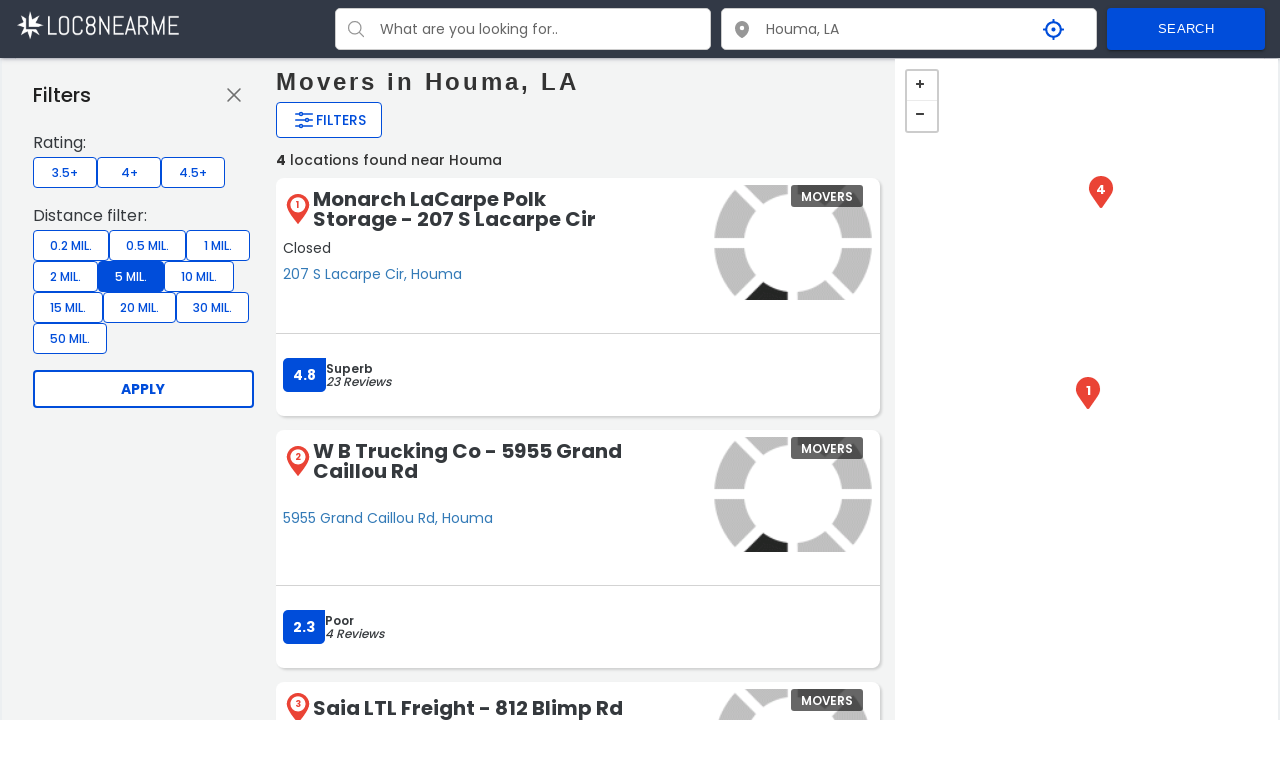

--- FILE ---
content_type: text/html; charset=UTF-8
request_url: https://www.loc8nearme.com/louisiana/houma/movers/
body_size: 33095
content:

<!DOCTYPE html>
<html lang="en">

<head>


    <meta charset="utf-8">
    <title>Movers in Houma, LA with Ratings, Reviews, Hours and Locations - Loc8NearMe</title>
    <meta property="og:title" content="Movers in Houma, LA with Ratings, Reviews, Hours and Locations - Loc8NearMe" />
    <link rel="canonical" href="https://www.loc8nearme.com/louisiana/houma/movers/" />

            <meta name="description" content="We found 4 moving company locations in Houma. Locate the nearest moving company to you - opening hours, address, map, directions, phone number, customer ratings and comments.">
        <meta property="og:description" content="We found 4 moving company locations in Houma. Locate the nearest moving company to you - opening hours, address, map, directions, phone number, customer ratings and comments." />
        <meta name="keywords" content="Movers in Houma LA, Movers Houma hours, Movers Houma locations">
    
    <meta property="og:image" content="https://cdn6.localdatacdn.com/images/4196291/preview.jpg" />
    <meta property="og:type" content="website" />

            <meta name="robots" content="noindex, follow">
    
    <meta http-equiv="X-UA-Compatible" content="IE=edge">
    <!-- GOOGLE WEB FONT -->
    <!-- <link href="https://fonts.googleapis.com/css?family=Poppins:300,400,500,600,700" rel="stylesheet">
    <link href="https://fonts.googleapis.com/css?family=Material+Icons|Material+Icons+Outlined|Material+Icons+Two+Tone|Material+Icons+Round|Material+Icons+Sharp" rel="stylesheet"> -->

    <meta name="viewport" content="width=device-width, initial-scale=1, maximum-scale=6">
    <!-- <link rel="stylesheet" href="/css/main-1119.css?v=2.0"> -->
    <style>
        
html{font-family:sans-serif;-webkit-text-size-adjust:100%;-ms-text-size-adjust:100%}body{margin:0}article,aside,details,figcaption,figure,footer,header,hgroup,main,menu,section,summary{display:block}audio,canvas,progress,video{display:inline-block;vertical-align:baseline}audio:not([controls]){display:none;height:0}[hidden],template{display:none}a{background-color:transparent}a:active,a:hover{outline:0}abbr[title]{border-bottom:1px dotted}b,strong{font-weight:700}dfn{font-style:italic}h1{margin:.67em 0;font-size:2em}mark{color:#000;background:#ff0}small{font-size:80%}sub,sup{position:relative;font-size:75%;line-height:0;vertical-align:baseline}sup{top:-.5em}sub{bottom:-.25em}img{border:0}svg:not(:root){overflow:hidden}figure{margin:1em 40px}hr{height:0;-webkit-box-sizing:content-box;-moz-box-sizing:content-box;box-sizing:content-box}pre{overflow:auto}code,kbd,pre,samp{font-family:monospace,monospace;font-size:1em}button,input,optgroup,select,textarea{margin:0;font:inherit;color:inherit}button{overflow:visible}button,select{text-transform:none}button,html input[type=button],input[type=reset],input[type=submit]{-webkit-appearance:button;cursor:pointer}button[disabled],html input[disabled]{cursor:default}button::-moz-focus-inner,input::-moz-focus-inner{padding:0;border:0}input{line-height:normal}input[type=checkbox],input[type=radio]{-webkit-box-sizing:border-box;-moz-box-sizing:border-box;box-sizing:border-box;padding:0}input[type=number]::-webkit-inner-spin-button,input[type=number]::-webkit-outer-spin-button{height:auto}input[type=search]{-webkit-box-sizing:content-box;-moz-box-sizing:content-box;box-sizing:content-box;-webkit-appearance:textfield}input[type=search]::-webkit-search-cancel-button,input[type=search]::-webkit-search-decoration{-webkit-appearance:none}legend{padding:0;border:0}textarea{overflow:auto}optgroup{font-weight:700}table{border-spacing:0;border-collapse:collapse}td,th{padding:0}@media print{*,:after,:before{color:#000!important;text-shadow:none!important;background:0 0!important;-webkit-box-shadow:none!important;box-shadow:none!important}a,a:visited{text-decoration:underline}a[href]:after{content:" (" attr(href) ")"}abbr[title]:after{content:" (" attr(title) ")"}a[href^="javascript:"]:after,a[href^="#"]:after{content:""}blockquote,pre{border:1px solid #999;page-break-inside:avoid}thead{display:table-header-group}img,tr{page-break-inside:avoid}img{max-width:100%!important}h2,h3,p{orphans:3;widows:3}h2,h3{page-break-after:avoid}select{background:#fff!important}.btn>.caret,.dropup>.btn>.caret{border-top-color:#000!important}.label{border:1px solid #000}.table{border-collapse:collapse!important}.table td,.table th{background-color:#fff!important}.table-bordered td,.table-bordered th{border:1px solid #ddd!important}}*{-webkit-box-sizing:border-box;-moz-box-sizing:border-box;box-sizing:border-box}:after,:before{-webkit-box-sizing:border-box;-moz-box-sizing:border-box;box-sizing:border-box}html{-webkit-tap-highlight-color:rgba(0,0,0,0)}body{font-family:"Helvetica Neue",Helvetica,Arial,sans-serif;font-size:14px;line-height:1.42857143;color:#333;background-color:#fff}button,input,select,textarea{font-family:inherit;font-size:inherit;line-height:inherit}a{color:#337ab7;text-decoration:none}a:focus,a:hover{color:#23527c;text-decoration:underline}a:focus{outline:thin dotted;outline:5px auto -webkit-focus-ring-color;outline-offset:-2px}figure{margin:0}img{vertical-align:middle}.carousel-inner>.item>a>img,.carousel-inner>.item>img,.img-responsive,.thumbnail a>img,.thumbnail>img{display:block;max-width:100%;height:auto}.img-rounded{border-radius:6px}.img-thumbnail{display:inline-block;max-width:100%;height:auto;padding:4px;line-height:1.42857143;background-color:#fff;border:1px solid #ddd;border-radius:4px;-webkit-transition:all .2s ease-in-out;-o-transition:all .2s ease-in-out;transition:all .2s ease-in-out}.img-circle{border-radius:50%}hr{margin-top:20px;margin-bottom:20px;border:0;border-top:1px solid #eee}.sr-only{position:absolute;width:1px;height:1px;padding:0;margin:-1px;overflow:hidden;clip:rect(0,0,0,0);border:0}.sr-only-focusable:active,.sr-only-focusable:focus{position:static;width:auto;height:auto;margin:0;overflow:visible;clip:auto}.h1,.h2,.h3,.h4,.h5,.h6,h1,h2,h3,h4,h5,h6{font-family:inherit;font-weight:500;line-height:1.1;color:inherit}.h1 .small,.h1 small,.h2 .small,.h2 small,.h3 .small,.h3 small,.h4 .small,.h4 small,.h5 .small,.h5 small,.h6 .small,.h6 small,h1 .small,h1 small,h2 .small,h2 small,h3 .small,h3 small,h4 .small,h4 small,h5 .small,h5 small,h6 .small,h6 small{font-weight:400;line-height:1;color:#777}.h1,.h2,.h3,h1,h2,h3{margin-top:10px;margin-bottom:10px}.h1 .small,.h1 small,.h2 .small,.h2 small,.h3 .small,.h3 small,h1 .small,h1 small,h2 .small,h2 small,h3 .small,h3 small{font-size:65%}.h4,.h5,.h6,h4,h5,h6{margin-top:10px;margin-bottom:10px}.h4 .small,.h4 small,.h5 .small,.h5 small,.h6 .small,.h6 small,h4 .small,h4 small,h5 .small,h5 small,h6 .small,h6 small{font-size:75%}.h1,h1{font-size:36px}.h2,h2{font-size:30px}.h3,h3{font-size:24px}.h4,h4{font-size:18px}.h5,h5{font-size:14px}.h6,h6{font-size:12px}p{margin:0 0 10px}.lead{margin-bottom:20px;font-size:16px;font-weight:300;line-height:1.4}@media (min-width:768px){.lead{font-size:21px}}.small,small{font-size:85%}.mark,mark{padding:.2em;background-color:#fcf8e3}.bg-primary{color:#fff;background-color:#337ab7}a.bg-primary:hover{background-color:#286090}.bg-success{background-color:#dff0d8}a.bg-success:hover{background-color:#c1e2b3}.bg-info{background-color:#d9edf7}a.bg-info:hover{background-color:#afd9ee}.bg-warning{background-color:#fcf8e3}a.bg-warning:hover{background-color:#f7ecb5}.bg-danger{background-color:#f2dede}a.bg-danger:hover{background-color:#e4b9b9}.page-header{padding-bottom:9px;margin:40px 0 20px;border-bottom:1px solid #eee}ol,ul{margin-top:0;margin-bottom:0px}ol ol,ol ul,ul ol,ul ul{margin-bottom:0}.list-unstyled{padding-left:0;list-style:none}.list-inline{padding-left:0;margin-left:-5px;list-style:none}.list-inline>li{display:inline-block;padding-right:5px;padding-left:5px}dl{margin-top:0;margin-bottom:20px}dd,dt{line-height:1.42857143}dt{font-weight:700}dd{margin-left:0}@media (min-width:768px){.dl-horizontal dt{float:left;width:160px;overflow:hidden;clear:left;text-align:right;text-overflow:ellipsis;white-space:nowrap}.dl-horizontal dd{margin-left:180px}}abbr[data-original-title],abbr[title]{cursor:help;border-bottom:1px dotted #777}.initialism{font-size:90%;text-transform:uppercase}blockquote{padding:10px 20px;margin:0 0 20px;font-size:17.5px;border-left:5px solid #eee}blockquote ol:last-child,blockquote p:last-child,blockquote ul:last-child{margin-bottom:0}blockquote .small,blockquote footer,blockquote small{display:block;font-size:80%;line-height:1.42857143;color:#777}blockquote .small:before,blockquote footer:before,blockquote small:before{content:'\2014 \00A0'}.blockquote-reverse,blockquote.pull-right{padding-right:15px;padding-left:0;text-align:right;border-right:5px solid #eee;border-left:0}.blockquote-reverse .small:before,.blockquote-reverse footer:before,.blockquote-reverse small:before,blockquote.pull-right .small:before,blockquote.pull-right footer:before,blockquote.pull-right small:before{content:''}.blockquote-reverse .small:after,.blockquote-reverse footer:after,.blockquote-reverse small:after,blockquote.pull-right .small:after,blockquote.pull-right footer:after,blockquote.pull-right small:after{content:'\00A0 \2014'}address{margin-bottom:20px;font-style:normal;line-height:1.42857143}code,kbd,pre,samp{font-family:Menlo,Monaco,Consolas,"Courier New",monospace}code{padding:2px 4px;font-size:90%;color:#c7254e;background-color:#f9f2f4;border-radius:4px}kbd{padding:2px 4px;font-size:90%;color:#fff;background-color:#333;border-radius:3px;-webkit-box-shadow:inset 0 -1px 0 rgba(0,0,0,.25);box-shadow:inset 0 -1px 0 rgba(0,0,0,.25)}kbd kbd{padding:0;font-size:100%;font-weight:700;-webkit-box-shadow:none;box-shadow:none}pre{display:block;padding:9.5px;margin:0 0 10px;font-size:13px;line-height:1.42857143;color:#333;word-break:break-all;word-wrap:break-word;background-color:#f5f5f5;border:1px solid #ccc;border-radius:4px}pre code{padding:0;font-size:inherit;color:inherit;white-space:pre-wrap;background-color:transparent;border-radius:0}.pre-scrollable{max-height:340px;overflow-y:scroll}.container{margin-right:auto;margin-left:auto}@media (min-width:768px){.container{width:750px}}@media (min-width:992px){.container{width:970px}}@media (min-width:1200px){.container{width:1170px}}.container-fluid{padding-right:15px;padding-left:15px;margin-right:auto;margin-left:auto}.col-lg-1,.col-lg-10,.col-lg-11,.col-lg-12,.col-lg-2,.col-lg-3,.col-lg-4,.col-lg-5,.col-lg-6,.col-lg-7,.col-lg-8,.col-lg-9,.col-md-1,.col-md-10,.col-md-11,.col-md-12,.col-md-2,.col-md-3,.col-md-4,.col-md-5,.col-md-6,.col-md-7,.col-md-8,.col-md-9,.col-sm-1,.col-sm-10,.col-sm-11,.col-sm-12,.col-sm-2,.col-sm-3,.col-sm-4,.col-sm-5,.col-sm-6,.col-sm-7,.col-sm-8,.col-sm-9,.col-xs-1,.col-xs-10,.col-xs-11,.col-xs-12,.col-xs-2,.col-xs-3,.col-xs-4,.col-xs-5,.col-xs-6,.col-xs-7,.col-xs-8,.col-xs-9{position:relative;min-height:1px;padding-right:15px;padding-left:15px}.col-xs-1,.col-xs-10,.col-xs-11,.col-xs-12,.col-xs-2,.col-xs-3,.col-xs-4,.col-xs-5,.col-xs-6,.col-xs-7,.col-xs-8,.col-xs-9{float:left}.col-xs-12{width:100%}.col-xs-11{width:91.66666667%}.col-xs-10{width:83.33333333%}.col-xs-9{width:75%}.col-xs-8{width:66.66666667%}.col-xs-7{width:58.33333333%}.col-xs-6{width:50%}.col-xs-5{width:41.66666667%}.col-xs-4{width:33.33333333%}.col-xs-3{width:25%}.col-xs-2{width:16.66666667%}.col-xs-1{width:8.33333333%}.col-xs-pull-12{right:100%}.col-xs-pull-11{right:91.66666667%}.col-xs-pull-10{right:83.33333333%}.col-xs-pull-9{right:75%}.col-xs-pull-8{right:66.66666667%}.col-xs-pull-7{right:58.33333333%}.col-xs-pull-6{right:50%}.col-xs-pull-5{right:41.66666667%}.col-xs-pull-4{right:33.33333333%}.col-xs-pull-3{right:25%}.col-xs-pull-2{right:16.66666667%}.col-xs-pull-1{right:8.33333333%}.col-xs-pull-0{right:auto}.col-xs-push-12{left:100%}.col-xs-push-11{left:91.66666667%}.col-xs-push-10{left:83.33333333%}.col-xs-push-9{left:75%}.col-xs-push-8{left:66.66666667%}.col-xs-push-7{left:58.33333333%}.col-xs-push-6{left:50%}.col-xs-push-5{left:41.66666667%}.col-xs-push-4{left:33.33333333%}.col-xs-push-3{left:25%}.col-xs-push-2{left:16.66666667%}.col-xs-push-1{left:8.33333333%}.col-xs-push-0{left:auto}.col-xs-offset-12{margin-left:100%}.col-xs-offset-11{margin-left:91.66666667%}.col-xs-offset-10{margin-left:83.33333333%}.col-xs-offset-9{margin-left:75%}.col-xs-offset-8{margin-left:66.66666667%}.col-xs-offset-7{margin-left:58.33333333%}.col-xs-offset-6{margin-left:50%}.col-xs-offset-5{margin-left:41.66666667%}.col-xs-offset-4{margin-left:33.33333333%}.col-xs-offset-3{margin-left:25%}.col-xs-offset-2{margin-left:16.66666667%}.col-xs-offset-1{margin-left:8.33333333%}.col-xs-offset-0{margin-left:0}@media (min-width:768px){.col-sm-1,.col-sm-10,.col-sm-11,.col-sm-12,.col-sm-2,.col-sm-3,.col-sm-4,.col-sm-5,.col-sm-6,.col-sm-7,.col-sm-8,.col-sm-9{float:left}.col-sm-12{width:100%}.col-sm-11{width:91.66666667%}.col-sm-10{width:83.33333333%}.col-sm-9{width:75%}.col-sm-8{width:66.66666667%}.col-sm-7{width:58.33333333%}.col-sm-6{width:50%}.col-sm-5{width:41.66666667%}.col-sm-4{width:33.33333333%}.col-sm-3{width:25%}.col-sm-2{width:16.66666667%}.col-sm-1{width:8.33333333%}.col-sm-pull-12{right:100%}.col-sm-pull-11{right:91.66666667%}.col-sm-pull-10{right:83.33333333%}.col-sm-pull-9{right:75%}.col-sm-pull-8{right:66.66666667%}.col-sm-pull-7{right:58.33333333%}.col-sm-pull-6{right:50%}.col-sm-pull-5{right:41.66666667%}.col-sm-pull-4{right:33.33333333%}.col-sm-pull-3{right:25%}.col-sm-pull-2{right:16.66666667%}.col-sm-pull-1{right:8.33333333%}.col-sm-pull-0{right:auto}.col-sm-push-12{left:100%}.col-sm-push-11{left:91.66666667%}.col-sm-push-10{left:83.33333333%}.col-sm-push-9{left:75%}.col-sm-push-8{left:66.66666667%}.col-sm-push-7{left:58.33333333%}.col-sm-push-6{left:50%}.col-sm-push-5{left:41.66666667%}.col-sm-push-4{left:33.33333333%}.col-sm-push-3{left:25%}.col-sm-push-2{left:16.66666667%}.col-sm-push-1{left:8.33333333%}.col-sm-push-0{left:auto}.col-sm-offset-12{margin-left:100%}.col-sm-offset-11{margin-left:91.66666667%}.col-sm-offset-10{margin-left:83.33333333%}.col-sm-offset-9{margin-left:75%}.col-sm-offset-8{margin-left:66.66666667%}.col-sm-offset-7{margin-left:58.33333333%}.col-sm-offset-6{margin-left:50%}.col-sm-offset-5{margin-left:41.66666667%}.col-sm-offset-4{margin-left:33.33333333%}.col-sm-offset-3{margin-left:25%}.col-sm-offset-2{margin-left:16.66666667%}.col-sm-offset-1{margin-left:8.33333333%}.col-sm-offset-0{margin-left:0}}@media (min-width:992px){.col-md-1,.col-md-10,.col-md-11,.col-md-12,.col-md-2,.col-md-3,.col-md-4,.col-md-5,.col-md-6,.col-md-7,.col-md-8,.col-md-9{float:left}.col-md-12{width:100%}.col-md-11{width:91.66666667%}.col-md-10{width:83.33333333%}.col-md-9{width:75%}.col-md-8{width:66.66666667%}.col-md-7{width:58.33333333%}.col-md-6{width:50%}.col-md-5{width:41.66666667%}.col-md-4{width:33.33333333%}.col-md-3{width:25%}.col-md-2{width:16.66666667%}.col-md-1{width:8.33333333%}.col-md-pull-12{right:100%}.col-md-pull-11{right:91.66666667%}.col-md-pull-10{right:83.33333333%}.col-md-pull-9{right:75%}.col-md-pull-8{right:66.66666667%}.col-md-pull-7{right:58.33333333%}.col-md-pull-6{right:50%}.col-md-pull-5{right:41.66666667%}.col-md-pull-4{right:33.33333333%}.col-md-pull-3{right:25%}.col-md-pull-2{right:16.66666667%}.col-md-pull-1{right:8.33333333%}.col-md-pull-0{right:auto}.col-md-push-12{left:100%}.col-md-push-11{left:91.66666667%}.col-md-push-10{left:83.33333333%}.col-md-push-9{left:75%}.col-md-push-8{left:66.66666667%}.col-md-push-7{left:58.33333333%}.col-md-push-6{left:50%}.col-md-push-5{left:41.66666667%}.col-md-push-4{left:33.33333333%}.col-md-push-3{left:25%}.col-md-push-2{left:16.66666667%}.col-md-push-1{left:8.33333333%}.col-md-push-0{left:auto}.col-md-offset-12{margin-left:100%}.col-md-offset-11{margin-left:91.66666667%}.col-md-offset-10{margin-left:83.33333333%}.col-md-offset-9{margin-left:75%}.col-md-offset-8{margin-left:66.66666667%}.col-md-offset-7{margin-left:58.33333333%}.col-md-offset-6{margin-left:50%}.col-md-offset-5{margin-left:41.66666667%}.col-md-offset-4{margin-left:33.33333333%}.col-md-offset-3{margin-left:25%}.col-md-offset-2{margin-left:16.66666667%}.col-md-offset-1{margin-left:8.33333333%}.col-md-offset-0{margin-left:0}}@media (min-width:1200px){.col-lg-1,.col-lg-10,.col-lg-11,.col-lg-12,.col-lg-2,.col-lg-3,.col-lg-4,.col-lg-5,.col-lg-6,.col-lg-7,.col-lg-8,.col-lg-9{float:left}.col-lg-12{width:100%}.col-lg-11{width:91.66666667%}.col-lg-10{width:83.33333333%}.col-lg-9{width:75%}.col-lg-8{width:66.66666667%}.col-lg-7{width:58.33333333%}.col-lg-6{width:50%}.col-lg-5{width:41.66666667%}.col-lg-4{width:33.33333333%}.col-lg-3{width:25%}.col-lg-2{width:16.66666667%}.col-lg-1{width:8.33333333%}.col-lg-pull-12{right:100%}.col-lg-pull-11{right:91.66666667%}.col-lg-pull-10{right:83.33333333%}.col-lg-pull-9{right:75%}.col-lg-pull-8{right:66.66666667%}.col-lg-pull-7{right:58.33333333%}.col-lg-pull-6{right:50%}.col-lg-pull-5{right:41.66666667%}.col-lg-pull-4{right:33.33333333%}.col-lg-pull-3{right:25%}.col-lg-pull-2{right:16.66666667%}.col-lg-pull-1{right:8.33333333%}.col-lg-pull-0{right:auto}.col-lg-push-12{left:100%}.col-lg-push-11{left:91.66666667%}.col-lg-push-10{left:83.33333333%}.col-lg-push-9{left:75%}.col-lg-push-8{left:66.66666667%}.col-lg-push-7{left:58.33333333%}.col-lg-push-6{left:50%}.col-lg-push-5{left:41.66666667%}.col-lg-push-4{left:33.33333333%}.col-lg-push-3{left:25%}.col-lg-push-2{left:16.66666667%}.col-lg-push-1{left:8.33333333%}.col-lg-push-0{left:auto}.col-lg-offset-12{margin-left:100%}.col-lg-offset-11{margin-left:91.66666667%}.col-lg-offset-10{margin-left:83.33333333%}.col-lg-offset-9{margin-left:75%}.col-lg-offset-8{margin-left:66.66666667%}.col-lg-offset-7{margin-left:58.33333333%}.col-lg-offset-6{margin-left:50%}.col-lg-offset-5{margin-left:41.66666667%}.col-lg-offset-4{margin-left:33.33333333%}.col-lg-offset-3{margin-left:25%}.col-lg-offset-2{margin-left:16.66666667%}.col-lg-offset-1{margin-left:8.33333333%}.col-lg-offset-0{margin-left:0}}table{background-color:transparent}caption{padding-top:8px;padding-bottom:8px;color:#777;text-align:left}th{text-align:left}.table{width:100%;max-width:100%;margin-bottom:20px}.table>tbody>tr>td,.table>tbody>tr>th,.table>tfoot>tr>td,.table>tfoot>tr>th,.table>thead>tr>td,.table>thead>tr>th{padding:8px;line-height:1.42857143;vertical-align:top;border-top:1px solid #ddd}.table>thead>tr>th{vertical-align:bottom;border-bottom:2px solid #ddd}.table>caption+thead>tr:first-child>td,.table>caption+thead>tr:first-child>th,.table>colgroup+thead>tr:first-child>td,.table>colgroup+thead>tr:first-child>th,.table>thead:first-child>tr:first-child>td,.table>thead:first-child>tr:first-child>th{border-top:0}.table>tbody+tbody{border-top:2px solid #ddd}.table .table{background-color:#fff}.table-condensed>tbody>tr>td,.table-condensed>tbody>tr>th,.table-condensed>tfoot>tr>td,.table-condensed>tfoot>tr>th,.table-condensed>thead>tr>td,.table-condensed>thead>tr>th{padding:5px}.table-bordered{border:1px solid #ddd}.table-bordered>tbody>tr>td,.table-bordered>tbody>tr>th,.table-bordered>tfoot>tr>td,.table-bordered>tfoot>tr>th,.table-bordered>thead>tr>td,.table-bordered>thead>tr>th{border:1px solid #ddd}.table-bordered>thead>tr>td,.table-bordered>thead>tr>th{border-bottom-width:2px}.table-striped>tbody>tr:nth-of-type(odd){background-color:#f9f9f9}.table-hover>tbody>tr:hover{background-color:#f5f5f5}table col[class*=col-]{position:static;display:table-column;float:none}table td[class*=col-],table th[class*=col-]{position:static;display:table-cell;float:none}.table>tbody>tr.active>td,.table>tbody>tr.active>th,.table>tbody>tr>td.active,.table>tbody>tr>th.active,.table>tfoot>tr.active>td,.table>tfoot>tr.active>th,.table>tfoot>tr>td.active,.table>tfoot>tr>th.active,.table>thead>tr.active>td,.table>thead>tr.active>th,.table>thead>tr>td.active,.table>thead>tr>th.active{background-color:#f5f5f5}.table-hover>tbody>tr.active:hover>td,.table-hover>tbody>tr.active:hover>th,.table-hover>tbody>tr:hover>.active,.table-hover>tbody>tr>td.active:hover,.table-hover>tbody>tr>th.active:hover{background-color:#e8e8e8}.table>tbody>tr.success>td,.table>tbody>tr.success>th,.table>tbody>tr>td.success,.table>tbody>tr>th.success,.table>tfoot>tr.success>td,.table>tfoot>tr.success>th,.table>tfoot>tr>td.success,.table>tfoot>tr>th.success,.table>thead>tr.success>td,.table>thead>tr.success>th,.table>thead>tr>td.success,.table>thead>tr>th.success{background-color:#dff0d8}.table-hover>tbody>tr.success:hover>td,.table-hover>tbody>tr.success:hover>th,.table-hover>tbody>tr:hover>.success,.table-hover>tbody>tr>td.success:hover,.table-hover>tbody>tr>th.success:hover{background-color:#d0e9c6}.table>tbody>tr.info>td,.table>tbody>tr.info>th,.table>tbody>tr>td.info,.table>tbody>tr>th.info,.table>tfoot>tr.info>td,.table>tfoot>tr.info>th,.table>tfoot>tr>td.info,.table>tfoot>tr>th.info,.table>thead>tr.info>td,.table>thead>tr.info>th,.table>thead>tr>td.info,.table>thead>tr>th.info{background-color:#d9edf7}.table-hover>tbody>tr.info:hover>td,.table-hover>tbody>tr.info:hover>th,.table-hover>tbody>tr:hover>.info,.table-hover>tbody>tr>td.info:hover,.table-hover>tbody>tr>th.info:hover{background-color:#c4e3f3}.table>tbody>tr.warning>td,.table>tbody>tr.warning>th,.table>tbody>tr>td.warning,.table>tbody>tr>th.warning,.table>tfoot>tr.warning>td,.table>tfoot>tr.warning>th,.table>tfoot>tr>td.warning,.table>tfoot>tr>th.warning,.table>thead>tr.warning>td,.table>thead>tr.warning>th,.table>thead>tr>td.warning,.table>thead>tr>th.warning{background-color:#fcf8e3}.table-hover>tbody>tr.warning:hover>td,.table-hover>tbody>tr.warning:hover>th,.table-hover>tbody>tr:hover>.warning,.table-hover>tbody>tr>td.warning:hover,.table-hover>tbody>tr>th.warning:hover{background-color:#faf2cc}.table>tbody>tr.danger>td,.table>tbody>tr.danger>th,.table>tbody>tr>td.danger,.table>tbody>tr>th.danger,.table>tfoot>tr.danger>td,.table>tfoot>tr.danger>th,.table>tfoot>tr>td.danger,.table>tfoot>tr>th.danger,.table>thead>tr.danger>td,.table>thead>tr.danger>th,.table>thead>tr>td.danger,.table>thead>tr>th.danger{background-color:#f2dede}.table-hover>tbody>tr.danger:hover>td,.table-hover>tbody>tr.danger:hover>th,.table-hover>tbody>tr:hover>.danger,.table-hover>tbody>tr>td.danger:hover,.table-hover>tbody>tr>th.danger:hover{background-color:#ebcccc}.table-responsive{min-height:.01%;overflow-x:auto}@media screen and (max-width:767px){.table-responsive{width:100%;margin-bottom:15px;overflow-y:hidden;-ms-overflow-style:-ms-autohiding-scrollbar;border:1px solid #ddd}.table-responsive>.table{margin-bottom:0}.table-responsive>.table>tbody>tr>td,.table-responsive>.table>tbody>tr>th,.table-responsive>.table>tfoot>tr>td,.table-responsive>.table>tfoot>tr>th,.table-responsive>.table>thead>tr>td,.table-responsive>.table>thead>tr>th{white-space:nowrap}.table-responsive>.table-bordered{border:0}.table-responsive>.table-bordered>tbody>tr>td:first-child,.table-responsive>.table-bordered>tbody>tr>th:first-child,.table-responsive>.table-bordered>tfoot>tr>td:first-child,.table-responsive>.table-bordered>tfoot>tr>th:first-child,.table-responsive>.table-bordered>thead>tr>td:first-child,.table-responsive>.table-bordered>thead>tr>th:first-child{border-left:0}.table-responsive>.table-bordered>tbody>tr>td:last-child,.table-responsive>.table-bordered>tbody>tr>th:last-child,.table-responsive>.table-bordered>tfoot>tr>td:last-child,.table-responsive>.table-bordered>tfoot>tr>th:last-child,.table-responsive>.table-bordered>thead>tr>td:last-child,.table-responsive>.table-bordered>thead>tr>th:last-child{border-right:0}.table-responsive>.table-bordered>tbody>tr:last-child>td,.table-responsive>.table-bordered>tbody>tr:last-child>th,.table-responsive>.table-bordered>tfoot>tr:last-child>td,.table-responsive>.table-bordered>tfoot>tr:last-child>th{border-bottom:0}}legend{display:block;width:100%;padding:0;margin-bottom:20px;font-size:21px;line-height:inherit;color:#333;border:0;border-bottom:1px solid #e5e5e5}label{display:inline-block;max-width:100%;margin-bottom:5px;font-weight:700}input[type=search]{-webkit-box-sizing:border-box;-moz-box-sizing:border-box;box-sizing:border-box}input[type=checkbox],input[type=radio]{margin:4px 0 0;margin-top:1px \9;line-height:normal}input[type=file]{display:block}input[type=range]{display:block;width:100%}select[multiple],select[size]{height:auto}input[type=file]:focus,input[type=checkbox]:focus,input[type=radio]:focus{outline:thin dotted;outline:5px auto -webkit-focus-ring-color;outline-offset:-2px}output{display:block;padding-top:7px;font-size:14px;line-height:1.42857143;color:#555}.form-control{display:block;width:100%;height:34px;padding:6px 12px;font-size:14px;line-height:1.42857143;color:#555;background-color:#fff;background-image:none;border:1px solid #ccc;border-radius:4px;-webkit-box-shadow:inset 0 1px 1px rgba(0,0,0,.075);box-shadow:inset 0 1px 1px rgba(0,0,0,.075);-webkit-transition:border-color ease-in-out .15s,-webkit-box-shadow ease-in-out .15s;-o-transition:border-color ease-in-out .15s,box-shadow ease-in-out .15s;transition:border-color ease-in-out .15s,box-shadow ease-in-out .15s}.form-control:focus{border-color:#66afe9;outline:0;-webkit-box-shadow:inset 0 1px 1px rgba(0,0,0,.075),0 0 8px rgba(102,175,233,.6);box-shadow:inset 0 1px 1px rgba(0,0,0,.075),0 0 8px rgba(102,175,233,.6)}.form-control::-moz-placeholder{color:#999;opacity:1}.form-control:-ms-input-placeholder{color:#999}.form-control::-webkit-input-placeholder{color:#999}.form-control[disabled],.form-control[readonly],fieldset[disabled] .form-control{cursor:not-allowed;background-color:#eee;opacity:1}textarea.form-control{height:auto}input[type=search]{-webkit-appearance:none}@media screen and (-webkit-min-device-pixel-ratio:0){input[type=date],input[type=time],input[type=datetime-local],input[type=month]{line-height:34px}.input-group-sm input[type=date],.input-group-sm input[type=time],.input-group-sm input[type=datetime-local],.input-group-sm input[type=month],input[type=date].input-sm,input[type=time].input-sm,input[type=datetime-local].input-sm,input[type=month].input-sm{line-height:30px}.input-group-lg input[type=date],.input-group-lg input[type=time],.input-group-lg input[type=datetime-local],.input-group-lg input[type=month],input[type=date].input-lg,input[type=time].input-lg,input[type=datetime-local].input-lg,input[type=month].input-lg{line-height:46px}}.form-group{margin-bottom:15px}.checkbox,.radio{position:relative;display:block;margin-top:10px;margin-bottom:10px}.checkbox label,.radio label{min-height:20px;padding-left:20px;margin-bottom:0;font-weight:400;cursor:pointer}.checkbox input[type=checkbox],.checkbox-inline input[type=checkbox],.radio input[type=radio],.radio-inline input[type=radio]{position:absolute;margin-top:4px \9;margin-left:-20px}.checkbox+.checkbox,.radio+.radio{margin-top:-5px}.checkbox-inline,.radio-inline{display:inline-block;padding-left:20px;margin-bottom:0;font-weight:400;vertical-align:middle;cursor:pointer}.checkbox-inline+.checkbox-inline,.radio-inline+.radio-inline{margin-top:0;margin-left:10px}fieldset[disabled] input[type=checkbox],fieldset[disabled] input[type=radio],input[type=checkbox].disabled,input[type=checkbox][disabled],input[type=radio].disabled,input[type=radio][disabled]{cursor:not-allowed}.checkbox-inline.disabled,.radio-inline.disabled,fieldset[disabled] .checkbox-inline,fieldset[disabled] .radio-inline{cursor:not-allowed}.checkbox.disabled label,.radio.disabled label,fieldset[disabled] .checkbox label,fieldset[disabled] .radio label{cursor:not-allowed}.form-control-static{padding-top:7px;padding-bottom:7px;margin-bottom:0}.form-control-static.input-lg,.form-control-static.input-sm{padding-right:0;padding-left:0}.input-sm{height:30px;padding:5px 10px;font-size:12px;line-height:1.5;border-radius:3px}select.input-sm{height:30px;line-height:30px}select[multiple].input-sm,textarea.input-sm{height:auto}.form-group-sm .form-control{height:30px;padding:5px 10px;font-size:12px;line-height:1.5;border-radius:3px}select.form-group-sm .form-control{height:30px;line-height:30px}select[multiple].form-group-sm .form-control,textarea.form-group-sm .form-control{height:auto}.form-group-sm .form-control-static{height:30px;padding:5px 10px;font-size:12px;line-height:1.5}.input-lg{height:46px;padding:10px 16px;font-size:18px;line-height:1.3333333;border-radius:6px}select.input-lg{height:46px;line-height:46px}select[multiple].input-lg,textarea.input-lg{height:auto}.form-group-lg .form-control{height:46px;padding:10px 16px;font-size:18px;line-height:1.3333333;border-radius:6px}select.form-group-lg .form-control{height:46px;line-height:46px}select[multiple].form-group-lg .form-control,textarea.form-group-lg .form-control{height:auto}.form-group-lg .form-control-static{height:46px;padding:10px 16px;font-size:18px;line-height:1.3333333}.has-feedback{position:relative}.has-feedback .form-control{padding-right:42.5px}.form-control-feedback{position:absolute;top:0;right:0;z-index:2;display:block;width:34px;height:34px;line-height:34px;text-align:center;pointer-events:none}.input-lg+.form-control-feedback{width:46px;height:46px;line-height:46px}.input-sm+.form-control-feedback{width:30px;height:30px;line-height:30px}.has-success .checkbox,.has-success .checkbox-inline,.has-success .control-label,.has-success .help-block,.has-success .radio,.has-success .radio-inline,.has-success.checkbox label,.has-success.checkbox-inline label,.has-success.radio label,.has-success.radio-inline label{color:#3c763d}.has-success .form-control{border-color:#3c763d;-webkit-box-shadow:inset 0 1px 1px rgba(0,0,0,.075);box-shadow:inset 0 1px 1px rgba(0,0,0,.075)}.has-success .form-control:focus{border-color:#2b542c;-webkit-box-shadow:inset 0 1px 1px rgba(0,0,0,.075),0 0 6px #67b168;box-shadow:inset 0 1px 1px rgba(0,0,0,.075),0 0 6px #67b168}.has-success .input-group-addon{color:#3c763d;background-color:#dff0d8;border-color:#3c763d}.has-success .form-control-feedback{color:#3c763d}.has-warning .checkbox,.has-warning .checkbox-inline,.has-warning .control-label,.has-warning .help-block,.has-warning .radio,.has-warning .radio-inline,.has-warning.checkbox label,.has-warning.checkbox-inline label,.has-warning.radio label,.has-warning.radio-inline label{color:#8a6d3b}.has-warning .form-control{border-color:#8a6d3b;-webkit-box-shadow:inset 0 1px 1px rgba(0,0,0,.075);box-shadow:inset 0 1px 1px rgba(0,0,0,.075)}.has-warning .form-control:focus{border-color:#66512c;-webkit-box-shadow:inset 0 1px 1px rgba(0,0,0,.075),0 0 6px #c0a16b;box-shadow:inset 0 1px 1px rgba(0,0,0,.075),0 0 6px #c0a16b}.has-warning .input-group-addon{color:#8a6d3b;background-color:#fcf8e3;border-color:#8a6d3b}.has-warning .form-control-feedback{color:#8a6d3b}.has-error .checkbox,.has-error .checkbox-inline,.has-error .control-label,.has-error .help-block,.has-error .radio,.has-error .radio-inline,.has-error.checkbox label,.has-error.checkbox-inline label,.has-error.radio label,.has-error.radio-inline label{color:#a94442}.has-error .form-control{border-color:#a94442;-webkit-box-shadow:inset 0 1px 1px rgba(0,0,0,.075);box-shadow:inset 0 1px 1px rgba(0,0,0,.075)}.has-error .form-control:focus{border-color:#843534;-webkit-box-shadow:inset 0 1px 1px rgba(0,0,0,.075),0 0 6px #ce8483;box-shadow:inset 0 1px 1px rgba(0,0,0,.075),0 0 6px #ce8483}.has-error .input-group-addon{color:#a94442;background-color:#f2dede;border-color:#a94442}.has-error .form-control-feedback{color:#a94442}.has-feedback label~.form-control-feedback{top:25px}.has-feedback label.sr-only~.form-control-feedback{top:0}.help-block{display:block;margin-top:5px;margin-bottom:10px;color:#737373}@media (min-width:768px){.form-inline .form-group{display:inline-block;margin-bottom:0;vertical-align:middle}.form-inline .form-control{display:inline-block;width:auto;vertical-align:middle}.form-inline .form-control-static{display:inline-block}.form-inline .input-group{display:inline-table;vertical-align:middle}.form-inline .input-group .form-control,.form-inline .input-group .input-group-addon,.form-inline .input-group .input-group-btn{width:auto}.form-inline .input-group>.form-control{width:100%}.form-inline .control-label{margin-bottom:0;vertical-align:middle}.form-inline .checkbox,.form-inline .radio{display:inline-block;margin-top:0;margin-bottom:0;vertical-align:middle}.form-inline .checkbox label,.form-inline .radio label{padding-left:0}.form-inline .checkbox input[type=checkbox],.form-inline .radio input[type=radio]{position:relative;margin-left:0}.form-inline .has-feedback .form-control-feedback{top:0}}.form-horizontal .checkbox,.form-horizontal .checkbox-inline,.form-horizontal .radio,.form-horizontal .radio-inline{padding-top:7px;margin-top:0;margin-bottom:0}.form-horizontal .checkbox,.form-horizontal .radio{min-height:27px}.form-horizontal .form-group{margin-right:-15px;margin-left:-15px}@media (min-width:768px){.form-horizontal .control-label{padding-top:7px;margin-bottom:0;text-align:right}}.form-horizontal .has-feedback .form-control-feedback{right:15px}@media (min-width:768px){.form-horizontal .form-group-lg .control-label{padding-top:14.33px}}@media (min-width:768px){.form-horizontal .form-group-sm .control-label{padding-top:6px}}.btn{display:inline-block;padding:6px 12px;margin:3px;font-size:14px;font-weight:400;line-height:1.42857143;text-align:center;white-space:nowrap;vertical-align:middle;-ms-touch-action:manipulation;touch-action:manipulation;cursor:pointer;-webkit-user-select:none;-moz-user-select:none;-ms-user-select:none;user-select:none;background-image:none;border:1px solid transparent;border-radius:4px}.btn-default{color:#333;background-color:#fff;border-color:#ccc}[data-toggle=buttons]>.btn input[type=checkbox],[data-toggle=buttons]>.btn input[type=radio],[data-toggle=buttons]>.btn-group>.btn input[type=checkbox],[data-toggle=buttons]>.btn-group>.btn input[type=radio]{position:absolute;clip:rect(0,0,0,0);pointer-events:none}.input-group{position:relative;display:table;border-collapse:separate}.input-group[class*=col-]{float:none;padding-right:0;padding-left:0}.input-group .form-control{position:relative;z-index:2;float:left;width:100%;margin-bottom:0}.input-group-lg>.form-control,.input-group-lg>.input-group-addon,.input-group-lg>.input-group-btn>.btn{height:46px;padding:10px 16px;font-size:18px;line-height:1.3333333;border-radius:6px}select.input-group-lg>.form-control,select.input-group-lg>.input-group-addon,select.input-group-lg>.input-group-btn>.btn{height:46px;line-height:46px}select[multiple].input-group-lg>.form-control,select[multiple].input-group-lg>.input-group-addon,select[multiple].input-group-lg>.input-group-btn>.btn,textarea.input-group-lg>.form-control,textarea.input-group-lg>.input-group-addon,textarea.input-group-lg>.input-group-btn>.btn{height:auto}.input-group-sm>.form-control,.input-group-sm>.input-group-addon,.input-group-sm>.input-group-btn>.btn{height:30px;padding:5px 10px;font-size:12px;line-height:1.5;border-radius:3px}select.input-group-sm>.form-control,select.input-group-sm>.input-group-addon,select.input-group-sm>.input-group-btn>.btn{height:30px;line-height:30px}select[multiple].input-group-sm>.form-control,select[multiple].input-group-sm>.input-group-addon,select[multiple].input-group-sm>.input-group-btn>.btn,textarea.input-group-sm>.form-control,textarea.input-group-sm>.input-group-addon,textarea.input-group-sm>.input-group-btn>.btn{height:auto}.input-group .form-control,.input-group-addon,.input-group-btn{display:table-cell}.input-group .form-control:not(:first-child):not(:last-child),.input-group-addon:not(:first-child):not(:last-child),.input-group-btn:not(:first-child):not(:last-child){border-radius:0}.input-group-addon,.input-group-btn{width:1%;white-space:nowrap;vertical-align:middle}.input-group-addon{padding:6px 12px;font-size:14px;font-weight:400;line-height:1;color:#555;text-align:center;background-color:#eee;border:1px solid #ccc;border-radius:4px}.input-group-addon.input-sm{padding:5px 10px;font-size:12px;border-radius:3px}.input-group-addon.input-lg{padding:10px 16px;font-size:18px;border-radius:6px}.input-group-addon input[type=checkbox],.input-group-addon input[type=radio]{margin-top:0}.input-group .form-control:first-child,.input-group-addon:first-child,.input-group-btn:first-child>.btn,.input-group-btn:first-child>.btn-group>.btn,.input-group-btn:first-child>.dropdown-toggle,.input-group-btn:last-child>.btn-group:not(:last-child)>.btn,.input-group-btn:last-child>.btn:not(:last-child):not(.dropdown-toggle){border-top-right-radius:0;border-bottom-right-radius:0}.input-group-addon:first-child{border-right:0}.input-group .form-control:last-child,.input-group-addon:last-child,.input-group-btn:first-child>.btn-group:not(:first-child)>.btn,.input-group-btn:first-child>.btn:not(:first-child),.input-group-btn:last-child>.btn,.input-group-btn:last-child>.btn-group>.btn,.input-group-btn:last-child>.dropdown-toggle{border-top-left-radius:0;border-bottom-left-radius:0}.input-group-addon:last-child{border-left:0}.input-group-btn{position:relative;font-size:0;white-space:nowrap}.input-group-btn>.btn{position:relative}.input-group-btn>.btn+.btn{margin-left:-1px}.input-group-btn>.btn:active,.input-group-btn>.btn:focus,.input-group-btn>.btn:hover{z-index:2}.input-group-btn:first-child>.btn,.input-group-btn:first-child>.btn-group{margin-right:-1px}.input-group-btn:last-child>.btn,.input-group-btn:last-child>.btn-group{margin-left:-1px}.breadcrumb{padding:8px 15px;list-style:none;border-radius:4px}.breadcrumb>li{display:inline-block}.breadcrumb>li+li:before{padding:0 5px;color:#ccc;content:"/\00a0"}.breadcrumb>.active{color:#777}.pagination{display:inline-block;padding-left:0;margin:20px 0;border-radius:4px}.pagination>li{display:inline}.pagination>li>a,.pagination>li>span{position:relative;float:left;padding:6px 12px;margin-left:-1px;line-height:1.42857143;color:#337ab7;text-decoration:none;background-color:#fff;border:1px solid #ddd}.pagination>li:first-child>a,.pagination>li:first-child>span{margin-left:0;border-top-left-radius:4px;border-bottom-left-radius:4px}.pagination>li:last-child>a,.pagination>li:last-child>span{border-top-right-radius:4px;border-bottom-right-radius:4px}.pagination>li>a:focus,.pagination>li>a:hover,.pagination>li>span:focus,.pagination>li>span:hover{color:#23527c;background-color:#eee;border-color:#ddd}.pagination>.active>a,.pagination>.active>a:focus,.pagination>.active>a:hover,.pagination>.active>span,.pagination>.active>span:focus,.pagination>.active>span:hover{z-index:2;color:#fff;cursor:default;background-color:#337ab7;border-color:#337ab7}.pagination>.disabled>a,.pagination>.disabled>a:focus,.pagination>.disabled>a:hover,.pagination>.disabled>span,.pagination>.disabled>span:focus,.pagination>.disabled>span:hover{color:#777;cursor:not-allowed;background-color:#fff;border-color:#ddd}.pagination-lg>li>a,.pagination-lg>li>span{padding:10px 16px;font-size:18px}.pagination-lg>li:first-child>a,.pagination-lg>li:first-child>span{border-top-left-radius:6px;border-bottom-left-radius:6px}.pagination-lg>li:last-child>a,.pagination-lg>li:last-child>span{border-top-right-radius:6px;border-bottom-right-radius:6px}.pagination-sm>li>a,.pagination-sm>li>span{padding:5px 10px;font-size:12px}.pagination-sm>li:first-child>a,.pagination-sm>li:first-child>span{border-top-left-radius:3px;border-bottom-left-radius:3px}.pagination-sm>li:last-child>a,.pagination-sm>li:last-child>span{border-top-right-radius:3px;border-bottom-right-radius:3px}.pager{padding-left:0;margin:20px 0;text-align:center;list-style:none}.pager li{display:inline}.pager li>a,.pager li>span{display:inline-block;padding:5px 14px;background-color:#fff;border:1px solid #ddd;border-radius:15px}.pager li>a:focus,.pager li>a:hover{text-decoration:none;background-color:#eee}.pager .next>a,.pager .next>span{float:right}.pager .previous>a,.pager .previous>span{float:left}.pager .disabled>a,.pager .disabled>a:focus,.pager .disabled>a:hover,.pager .disabled>span{color:#777;cursor:not-allowed;background-color:#fff}.label{display:inline;padding:.2em .6em .3em;font-size:75%;font-weight:700;line-height:1;color:#fff;text-align:center;white-space:nowrap;vertical-align:baseline;border-radius:.25em}a.label:focus,a.label:hover{color:#fff;text-decoration:none;cursor:pointer}.label:empty{display:none}.btn .label{position:relative;top:-1px}.label-default{background-color:#777}.label-default[href]:focus,.label-default[href]:hover{background-color:#5e5e5e}.label-primary{background-color:#337ab7}.label-primary[href]:focus,.label-primary[href]:hover{background-color:#286090}.label-success{background-color:#5cb85c}.label-success[href]:focus,.label-success[href]:hover{background-color:#449d44}.label-info{background-color:#5bc0de}.label-info[href]:focus,.label-info[href]:hover{background-color:#31b0d5}.label-warning{background-color:#f0ad4e}.label-warning[href]:focus,.label-warning[href]:hover{background-color:#ec971f}.label-danger{background-color:#d9534f}.label-danger[href]:focus,.label-danger[href]:hover{background-color:#c9302c}@-webkit-keyframes progress-bar-stripes{from{background-position:40px 0}to{background-position:0 0}}@-o-keyframes progress-bar-stripes{from{background-position:40px 0}to{background-position:0 0}}@keyframes progress-bar-stripes{from{background-position:40px 0}to{background-position:0 0}}.progress{height:20px;margin-bottom:20px;overflow:hidden;background-color:#f5f5f5;border-radius:4px;-webkit-box-shadow:inset 0 1px 2px rgba(0,0,0,.1);box-shadow:inset 0 1px 2px rgba(0,0,0,.1)}.progress-bar{float:left;width:0;height:100%;font-size:12px;line-height:20px;color:#fff;text-align:center;background-color:#337ab7;-webkit-box-shadow:inset 0 -1px 0 rgba(0,0,0,.15);box-shadow:inset 0 -1px 0 rgba(0,0,0,.15);-webkit-transition:width .6s ease;-o-transition:width .6s ease;transition:width .6s ease}.progress-bar-striped,.progress-striped .progress-bar{background-image:-webkit-linear-gradient(45deg,rgba(255,255,255,.15) 25%,transparent 25%,transparent 50%,rgba(255,255,255,.15) 50%,rgba(255,255,255,.15) 75%,transparent 75%,transparent);background-image:-o-linear-gradient(45deg,rgba(255,255,255,.15) 25%,transparent 25%,transparent 50%,rgba(255,255,255,.15) 50%,rgba(255,255,255,.15) 75%,transparent 75%,transparent);background-image:linear-gradient(45deg,rgba(255,255,255,.15) 25%,transparent 25%,transparent 50%,rgba(255,255,255,.15) 50%,rgba(255,255,255,.15) 75%,transparent 75%,transparent);-webkit-background-size:40px 40px;background-size:40px 40px}.progress-bar.active,.progress.active .progress-bar{-webkit-animation:progress-bar-stripes 2s linear infinite;-o-animation:progress-bar-stripes 2s linear infinite;animation:progress-bar-stripes 2s linear infinite}.progress-bar-success{background-color:#5cb85c}.progress-striped .progress-bar-success{background-image:-webkit-linear-gradient(45deg,rgba(255,255,255,.15) 25%,transparent 25%,transparent 50%,rgba(255,255,255,.15) 50%,rgba(255,255,255,.15) 75%,transparent 75%,transparent);background-image:-o-linear-gradient(45deg,rgba(255,255,255,.15) 25%,transparent 25%,transparent 50%,rgba(255,255,255,.15) 50%,rgba(255,255,255,.15) 75%,transparent 75%,transparent);background-image:linear-gradient(45deg,rgba(255,255,255,.15) 25%,transparent 25%,transparent 50%,rgba(255,255,255,.15) 50%,rgba(255,255,255,.15) 75%,transparent 75%,transparent)}.progress-bar-info{background-color:#5bc0de}.progress-striped .progress-bar-info{background-image:-webkit-linear-gradient(45deg,rgba(255,255,255,.15) 25%,transparent 25%,transparent 50%,rgba(255,255,255,.15) 50%,rgba(255,255,255,.15) 75%,transparent 75%,transparent);background-image:-o-linear-gradient(45deg,rgba(255,255,255,.15) 25%,transparent 25%,transparent 50%,rgba(255,255,255,.15) 50%,rgba(255,255,255,.15) 75%,transparent 75%,transparent);background-image:linear-gradient(45deg,rgba(255,255,255,.15) 25%,transparent 25%,transparent 50%,rgba(255,255,255,.15) 50%,rgba(255,255,255,.15) 75%,transparent 75%,transparent)}.progress-bar-warning{background-color:#f0ad4e}.progress-striped .progress-bar-warning{background-image:-webkit-linear-gradient(45deg,rgba(255,255,255,.15) 25%,transparent 25%,transparent 50%,rgba(255,255,255,.15) 50%,rgba(255,255,255,.15) 75%,transparent 75%,transparent);background-image:-o-linear-gradient(45deg,rgba(255,255,255,.15) 25%,transparent 25%,transparent 50%,rgba(255,255,255,.15) 50%,rgba(255,255,255,.15) 75%,transparent 75%,transparent);background-image:linear-gradient(45deg,rgba(255,255,255,.15) 25%,transparent 25%,transparent 50%,rgba(255,255,255,.15) 50%,rgba(255,255,255,.15) 75%,transparent 75%,transparent)}.progress-bar-danger{background-color:#d9534f}.progress-striped .progress-bar-danger{background-image:-webkit-linear-gradient(45deg,rgba(255,255,255,.15) 25%,transparent 25%,transparent 50%,rgba(255,255,255,.15) 50%,rgba(255,255,255,.15) 75%,transparent 75%,transparent);background-image:-o-linear-gradient(45deg,rgba(255,255,255,.15) 25%,transparent 25%,transparent 50%,rgba(255,255,255,.15) 50%,rgba(255,255,255,.15) 75%,transparent 75%,transparent);background-image:linear-gradient(45deg,rgba(255,255,255,.15) 25%,transparent 25%,transparent 50%,rgba(255,255,255,.15) 50%,rgba(255,255,255,.15) 75%,transparent 75%,transparent)}.media{margin-top:15px}.media:first-child{margin-top:0}.media,.media-body{overflow:hidden;zoom:1}.media-body{width:10000px}.media-object{display:block}.media-right,.media>.pull-right{padding-left:10px}.media-left,.media>.pull-left{padding-right:10px}.media-body,.media-left,.media-right{display:table-cell;vertical-align:top}.media-middle{vertical-align:middle}.media-bottom{vertical-align:bottom}.media-heading{margin-top:0;margin-bottom:5px}.media-list{padding-left:0;list-style:none}.list-group{padding-left:0;margin-bottom:20px}.list-group-item{position:relative;display:block;padding:10px 15px;margin-bottom:-1px;background-color:#fff;border:1px solid #ddd}.list-group-item:first-child{border-top-left-radius:4px;border-top-right-radius:4px}.list-group-item:last-child{margin-bottom:0;border-bottom-right-radius:4px;border-bottom-left-radius:4px}a.list-group-item{color:#555}a.list-group-item .list-group-item-heading{color:#333}a.list-group-item:focus,a.list-group-item:hover{color:#555;text-decoration:none;background-color:#f5f5f5}.list-group-item.disabled,.list-group-item.disabled:focus,.list-group-item.disabled:hover{color:#777;cursor:not-allowed;background-color:#eee}.list-group-item.disabled .list-group-item-heading,.list-group-item.disabled:focus .list-group-item-heading,.list-group-item.disabled:hover .list-group-item-heading{color:inherit}.list-group-item.disabled .list-group-item-text,.list-group-item.disabled:focus .list-group-item-text,.list-group-item.disabled:hover .list-group-item-text{color:#777}.list-group-item.active,.list-group-item.active:focus,.list-group-item.active:hover{z-index:2;color:#fff;background-color:#337ab7;border-color:#337ab7}.list-group-item.active .list-group-item-heading,.list-group-item.active .list-group-item-heading>.small,.list-group-item.active .list-group-item-heading>small,.list-group-item.active:focus .list-group-item-heading,.list-group-item.active:focus .list-group-item-heading>.small,.list-group-item.active:focus .list-group-item-heading>small,.list-group-item.active:hover .list-group-item-heading,.list-group-item.active:hover .list-group-item-heading>.small,.list-group-item.active:hover .list-group-item-heading>small{color:inherit}.list-group-item.active .list-group-item-text,.list-group-item.active:focus .list-group-item-text,.list-group-item.active:hover .list-group-item-text{color:#c7ddef}.list-group-item-success{color:#3c763d;background-color:#dff0d8}a.list-group-item-success{color:#3c763d}a.list-group-item-success .list-group-item-heading{color:inherit}a.list-group-item-success:focus,a.list-group-item-success:hover{color:#3c763d;background-color:#d0e9c6}a.list-group-item-success.active,a.list-group-item-success.active:focus,a.list-group-item-success.active:hover{color:#fff;background-color:#3c763d;border-color:#3c763d}.list-group-item-info{color:#31708f;background-color:#d9edf7}a.list-group-item-info{color:#31708f}a.list-group-item-info .list-group-item-heading{color:inherit}a.list-group-item-info:focus,a.list-group-item-info:hover{color:#31708f;background-color:#c4e3f3}a.list-group-item-info.active,a.list-group-item-info.active:focus,a.list-group-item-info.active:hover{color:#fff;background-color:#31708f;border-color:#31708f}.list-group-item-warning{color:#8a6d3b;background-color:#fcf8e3}a.list-group-item-warning{color:#8a6d3b}a.list-group-item-warning .list-group-item-heading{color:inherit}a.list-group-item-warning:focus,a.list-group-item-warning:hover{color:#8a6d3b;background-color:#faf2cc}a.list-group-item-warning.active,a.list-group-item-warning.active:focus,a.list-group-item-warning.active:hover{color:#fff;background-color:#8a6d3b;border-color:#8a6d3b}.list-group-item-danger{color:#a94442;background-color:#f2dede}a.list-group-item-danger{color:#a94442}a.list-group-item-danger .list-group-item-heading{color:inherit}a.list-group-item-danger:focus,a.list-group-item-danger:hover{color:#a94442;background-color:#ebcccc}a.list-group-item-danger.active,a.list-group-item-danger.active:focus,a.list-group-item-danger.active:hover{color:#fff;background-color:#a94442;border-color:#a94442}.list-group-item-heading{margin-top:0;margin-bottom:5px}.list-group-item-text{margin-bottom:0;line-height:1.3}.btn-group-vertical>.btn-group:after,.btn-group-vertical>.btn-group:before,.btn-toolbar:after,.btn-toolbar:before,.clearfix:after,.clearfix:before,.container-fluid:after,.container-fluid:before,.container:after,.container:before,.dl-horizontal dd:after,.dl-horizontal dd:before,.form-horizontal .form-group:after,.form-horizontal .form-group:before,.modal-footer:after,.modal-footer:before,.pager:after,.pager:before,.panel-body:after,.panel-body:before,.row:after,.row:before{display:table;content:" "}.btn-group-vertical>.btn-group:after,.btn-toolbar:after,.clearfix:after,.container-fluid:after,.container:after,.dl-horizontal dd:after,.form-horizontal .form-group:after,.modal-footer:after,.pager:after,.panel-body:after,.row:after{clear:both}.center-block{display:block;margin-right:auto;margin-left:auto}.pull-right{float:right!important}.pull-left{float:left!important}.hide{display:none!important}.show{display:block!important}.invisible{visibility:hidden}.hidden{display:none!important;visibility:hidden!important}.affix{position:fixed}@-ms-viewport{width:device-width}.visible-lg,.visible-md,.visible-sm,.visible-xs{display:none!important}.visible-lg-block,.visible-lg-inline,.visible-lg-inline-block,.visible-md-block,.visible-md-inline,.visible-md-inline-block,.visible-sm-block,.visible-sm-inline,.visible-sm-inline-block,.visible-xs-block,.visible-xs-inline,.visible-xs-inline-block{display:none!important}@media (max-width:767px){.visible-xs{display:block!important}table.visible-xs{display:table}tr.visible-xs{display:table-row!important}td.visible-xs,th.visible-xs{display:table-cell!important}}@media (max-width:767px){.visible-xs-block{display:block!important}}@media (max-width:767px){.visible-xs-inline{display:inline!important}}@media (max-width:767px){.visible-xs-inline-block{display:inline-block!important}}@media (min-width:768px) and (max-width:991px){.visible-sm{display:block!important}table.visible-sm{display:table}tr.visible-sm{display:table-row!important}td.visible-sm,th.visible-sm{display:table-cell!important}}@media (min-width:768px) and (max-width:991px){.visible-sm-block{display:block!important}}@media (min-width:768px) and (max-width:991px){.visible-sm-inline{display:inline!important}}@media (min-width:768px) and (max-width:991px){.visible-sm-inline-block{display:inline-block!important}}@media (min-width:992px) and (max-width:1199px){.visible-md{display:block!important}table.visible-md{display:table}tr.visible-md{display:table-row!important}td.visible-md,th.visible-md{display:table-cell!important}}@media (min-width:992px) and (max-width:1199px){.visible-md-block{display:block!important}}@media (min-width:992px) and (max-width:1199px){.visible-md-inline{display:inline!important}}@media (min-width:992px) and (max-width:1199px){.visible-md-inline-block{display:inline-block!important}}@media (min-width:1200px){.visible-lg{display:block!important}table.visible-lg{display:table}tr.visible-lg{display:table-row!important}td.visible-lg,th.visible-lg{display:table-cell!important}}@media (min-width:1200px){.visible-lg-block{display:block!important}}@media (min-width:1200px){.visible-lg-inline{display:inline!important}}@media (min-width:1200px){.visible-lg-inline-block{display:inline-block!important}}@media (max-width:767px){.hidden-xs{display:none!important}}@media (min-width:768px) and (max-width:991px){.hidden-sm{display:none!important}}@media (min-width:992px) and (max-width:1199px){.hidden-md{display:none!important}}@media (min-width:1200px){.hidden-lg{display:none!important}}.visible-print{display:none!important}@media print{.visible-print{display:block!important}table.visible-print{display:table}tr.visible-print{display:table-row!important}td.visible-print,th.visible-print{display:table-cell!important}}.visible-print-block{display:none!important}@media print{.visible-print-block{display:block!important}}.visible-print-inline{display:none!important}@media print{.visible-print-inline{display:inline!important}}.visible-print-inline-block{display:none!important}@media print{.visible-print-inline-block{display:inline-block!important}}@media print{.hidden-print{display:none!important}}.skeleton{animation:skeleton-load 1s linear infinite alternate}#google-ads-1{min-height:97.09px}#google-ads-3{min-height:97.09px}#google-ads-1 .skeleton{margin-bottom:10px}#google-ads-2 .skeleton{margin-bottom:5px}@media (max-width:768px){#google-ads-1{min-height:250px}#google-ads-2{min-height:97px}#google-ads-3{min-height:97px}#google-ads-4{min-height:250px}}.skeleton--stars{width:100px;height:18.4px;display:inline-block;background-size:cover;float:left}.skeleton--map{width:100%;height:240px}@keyframes skeleton-load{0%{background-color:#dee3e9}100%{background-color:#767676}}*::-webkit-input-placeholder{color:#666;opacity:1}*:-moz-placeholder{color:#666;opacity:1}*::-moz-placeholder{color:#666;opacity:1}*:-ms-input-placeholder{color:#666;opacity:1}a:focus,a:hover{color:#3ca1cd;text-decoration:none}html.js .loader{background:none repeat scroll 0 0 #ffffff;bottom:0;height:100%;left:0;position:fixed;right:0;top:0;width:100%;z-index:9999}html.js .loader_inner{background-image:url("/img/preloader.gif");background-size:cover;background-repeat:no-repeat;background-position:center center;background-color:#fff;height:60px;width:60px;margin-top:-30px;margin-left:-30px;left:50%;top:50%;position:absolute}body{font-family:sans-serif;font-size:16px;min-width:320px;position:relative;line-height:1.6;font-family:"RobotoRegular",sans-serif;overflow-x:hidden}.hidden{display:none}.container{width:1038px;margin:0 auto}textarea{resize:vertical;-webkit-appearance:none;padding:0.46428571em}.modal-content{position:relative;background-color:#fefefe;margin:auto;padding:0;display:flex;width:100%;flex-direction:row-reverse}.big-photo{min-width:80%;display:flex;align-items:center;justify-content:center;position:relative;text-align:center;width:inherit;background:#000}.Thumbnail-controls{display:flex;overflow:hidden;overflow-y:overlay;width:20%;flex-direction:column;max-height:100vh}.close{color:white;position:absolute;top:10px;right:25px;font-size:35px;font-weight:bold;cursor:pointer;transition:.2s}span.close:hover{color:#ccc}.prev,.next{cursor:pointer;position:absolute;top:50%;width:auto;padding:16px;margin-top:-50px;color:white;font-weight:bold;font-size:20px;transition:0.6s ease;border-radius:0 3px 3px 0;user-select:none;-webkit-user-select:none}a.prev{left:0}a.next{right:0;border-radius:3px 0 0 3px}.caption-container{position:absolute;bottom:0;text-align:left;background-color:black;padding:2px 16px;color:white;left:0}.numbertext{color:#fff;font-size:12px;padding:8px 12px;position:absolute;top:0;left:0}.mySlides img{max-height:99vh;width:auto;max-width:100%}.caption-container p{font-size:14px !important}.Thumbnail-controls .column{background:#000}img.demo{opacity:0.6}.Thumbnail-controls img{width:100%;object-fit:cover}img.demo.active,.demo:hover{opacity:1}.Thumbnail-controls::-webkit-scrollbar{width:5px}.Thumbnail-controls::-webkit-scrollbar-track{-webkit-box-shadow:inset 0 0 6px rgba(0,0,0,0.3)}.Thumbnail-controls::-webkit-scrollbar-thumb{background-color:darkgrey;outline:1px solid slategrey}.commentPopup{position:fixed;z-index:999;background:#0000006b;top:0;bottom:0;left:0;right:0;display:flex;align-items:center;justify-content:center}.commentForm{width:60%;background:#fff;border-radius:8px;display:flex;flex-direction:column;position:relative;max-height:845px;overflow:auto}.revew_wrapp{padding:16px 8px}.text-field_floating{position:relative}.text-field_floating .text-field__input{height:calc(3.5rem + 2px);line-height:1.25;padding:1rem 0.75rem;width:100%;margin-bottom:16px}.text-field_floating .text-field__label{position:absolute;top:0;left:0;height:100%;padding:1rem .75rem;pointer-events:none;border:1px solid transparent;transform-origin:0 0;transition:opacity .15s ease-in-out,transform .15s ease-in-out}#comment{min-height:100px}.closeComment{position:absolute;right:10px;top:10px;cursor:pointer;fill:red}.star-cb-group{unicode-bidi:bidi-override;direction:rtl;display:flex;width:calc(100% - 22px);margin-bottom:0px}.star-cb-group *{font-size:1rem;width:31px}.star-cb-group > input{display:none}.starError{color:#721c24;background-color:#f8d7da;border-color:#f5c6cb;font-size:16px;padding:4px;margin-bottom:10px;display:none}.star-cb-group > input + label{display:inline-block;overflow:hidden;text-indent:0;margin:0 auto;width:1em;position:relative;white-space:nowrap;cursor:pointer;font-size:33px;background-color:#fff !important}.star-cb-group > input + label{}.star-cb-group > input:checked ~ label,.star-cb-group > input + label:hover ~ label,.star-cb-group > input + label:hover{fill:#ff9800;text-shadow:0 0 1px #333}.star-cb-group > .star-cb-clear + label{text-indent:-9999px;width:.5em;margin-left:-.5em}.star-cb-group > .star-cb-clear + label{width:.5em}.star-cb-group .lablePlusSvg{fill:#888}.star-cb-group:hover > input + label{fill:#888;text-shadow:none}.star-cb-group:hover > input + label:hover ~ label,.star-cb-group:hover > input + label:hover{fill:#ff9800;text-shadow:0 0 1px #333}div#checkUPcookies{bottom:-9999px;transition:bottom .3s;position:fixed}div#checkUPcookies.active{bottom:0;width:100%;background:#fff;box-shadow:-1px -2px 8px 0px rgb(34 60 80 / 20%);font-size:16px;padding:8px 0;transition:bottom .3s;z-index:9999}.banner_text{max-width:50%}.banner_text_wrapper{display:flex;justify-content:center;align-items:center;flex-wrap:wrap}.bunner_btn{display:flex;flex-wrap:wrap}.banner_desc{margin-right:8px}.bunner_btn .no{color:red;border-color:red;margin-right:4px}.bunner_btn .menu-anchor_item{cursor:pointer}@media screen and (max-width:767.98px){.banner_text{max-width:95%;margin-bottom:16px}}a.logo{float:left;padding:10px 10px;margin-bottom:16px}.head_bg_blu{background-color:#323946}.head_bg_blu .logo{margin-bottom:0px}.map{height:180px}.page_main{background-color:#eceff1}.bg_color{background-color:#323946}.pull{background-color:#fff;border-right:1px solid #e1e1e1;border-left:1px solid #e1e1e1;margin-bottom:40px;border-bottom:1px solid #e1e1e1;border-bottom-left-radius:5px;border-bottom-right-radius:5px;padding:1px 1px;padding-bottom:83px}.bread_logo{width:131px;float:left}.bread_logo a{display:block;background-color:#fff;box-shadow:inset 0 0 5px rgba(0,0,0,0.1);border-radius:2px;box-shadow:0px 1px 1px rgba(0,0,0,0.2);border-radius:8px;text-align:center;padding-bottom:7px;padding:1px 1px;border:1px solid #ebebeb;margin-top:8px}.bread_logo a img{width:90%;max-height:131px}.subimg{width:100%}.subimg img{display:block;background-color:#fff;box-shadow:inset 0 0 5px rgba(0,0,0,0.1);border-radius:2px;box-shadow:0px 1px 1px rgba(0,0,0,0.2);border-radius:8px;text-align:center;padding-bottom:7px;padding:1px 1px;border:1px solid #ebebeb;margin-top:8px;width:100%}.main_list{margin:0px;padding:0px;display:table;width:100%}.main_list li{list-style-type:none;position:relative;color:#fff;font-family:"Figtree",sans-serif;font-optical-sizing:auto;font-weight:500;font-style:normal;display:table-cell;text-align:center}.main_list li:last-child:before{content:"";display:none}.main_list li a{color:#fff;text-decoration:none;font-size:18px;padding:14px 0px;display:block}.main_list li:hover{background-color:#24a3d8;text-decoration:none}.main_list li:before{content:"";position:absolute;right:0px;top:11px;width:1px;height:39px;background-color:#fff}.bg_main{background-color:#eceff1;margin-top:22px}.items{margin:0px;padding:0px}.items li:nth-child(6n){margin-right:0}.delivery-href{border-radius:6px;color:#343434;display:table;width:100%;margin-bottom:12px;padding:12px 0}.delivery{background-color:#fafafa;border-radius:6px;color:#343434;display:table;width:100%;margin-bottom:0;margin:5px 0;padding:8px}.delivery a{width:100%;display:table;font-weight:bold;font-size:18px;color:#343434;font-family:"Figtree",sans-serif;font-optical-sizing:auto;font-weight:500;font-style:normal}.popular-list{padding:0px;margin:0px;list-style-type:none}.popular-list-bg{background-color:#fafafa}.popular-list li{background-color:#fafafa;border-radius:6px;color:#343434;display:table;width:100%;margin-bottom:0;margin:5px 0;padding:8px}.tips > button{cursor:default}.tips{min-height:40px}.popular-list li a{width:100%;display:table;padding:6px 0px}.popular-list li a:hover{}.hours_table .hours_table_group:nth-child(1){background-color:#fafafa;display:flex;animation-name:open;animation-duration:1s;animation-iteration-count:1;animation-direction:normal;animation-timing-function:ease-out;animation-fill-mode:forwards;animation-delay:0s}.openH.hours_table .hours_table_group:nth-child(1){background-color:#fff}.hours_table .hours_table_group:nth-child(2n+1){background-color:#fafafa}.hours_table .hours_table_group.closeH{display:none !important}.BTP3Ac{border-color:#337ab7 transparent;border-style:solid;border-width:8px 8px 0px 8px;display:flex;height:0;width:0;position:absolute;right:10px;top:calc(50% - 8px);align-items:center;transition:.3s}.openH > .BTP3Ac{display:none}.popular-list li .name a,.popular-list li .name a h3,.popular-list li a .name h3{transition:all 0.2s}.popular-list.flex{display:flex;align-items:center;justify-content:space-between}.popular-list{border-radius:6px;color:#343434;display:table;width:100%;margin-bottom:12px;padding:12px 12px}.popular-list a{width:100%;display:table}.content-article h2{display:flex;align-items:center}.marker{width:20px;min-width:20px;height:30px;margin-right:5px}.right-side_wrap > div{background-color:#fafafa;border-radius:6px;color:#343434;display:table;width:100%;margin-bottom:12px;padding:12px 12px;line-height:22px;letter-spacing:1.3px;font-size:14px;font-family:"Figtree",sans-serif;font-optical-sizing:auto;font-weight:500;font-style:normal;line-height:1.6}.right-side_wrap img{width:40%;float:left;padding:0 10px 5px 0}.popular-list .name a{transition:all 0.2s;font-size:14px;font-family:"Figtree",sans-serif;font-optical-sizing:auto;font-weight:500;font-style:normal;margin-top:0px;color:#343434}.popular-list li .name a,.popular-list li .name a h3,.popular-list li a .name h3{color:#343434}.popular-list .pic{padding:0;margin:0 auto;text-align:-webkit-auto}.popular-list .pic img{width:74px;background-color:#fff;box-shadow:inset 0 0 5px rgba(0,0,0,0.1);border-radius:2px;box-shadow:0 1px 1px rgba(0,0,0,0.2);border-radius:5px;padding:8px 2px;width:100%;margin:0 auto}.pic img{width:74px;background-color:#fff;box-shadow:inset 0 0 5px rgba(0,0,0,0.1);border-radius:2px;box-shadow:0 1px 1px rgba(0,0,0,0.2);border-radius:5px;padding:8px 2px}.pic{max-width:100px;text-align:center}h1 a{color:#333;transition:.2s}.google_stars{background:url(/images/stars/null_stars.svg) no-repeat;background-position-y:3.4px;display:table;width:56px;height:auto}.fill{overflow:hidden}.fill > img{filter:invert(54%) sepia(97%) saturate(1187%) hue-rotate(1deg) brightness(110%) contrast(105%);width:71px;height:auto;position:relative;bottom:2px;vertical-align:baseline}.popular-list li .name a{padding:0px}.popular-list .name{display:table-cell;vertical-align:top;padding-top:10px;padding-right:5px;letter-spacing:1.3px}.popular-list-bg > .name{width:100%}.content-aside h2{color:#ff3919;font-size:18px;font-family:"Figtree",sans-serif;font-optical-sizing:auto;font-weight:800;font-style:normal;margin-top:4px}.popular-list h3{color:#343434;font-size:14px;margin:0px;font-family:"Figtree",sans-serif;font-optical-sizing:auto;font-weight:500;font-style:normal}.popular-list h3 + div{color:#343434;display:inline-block;padding-right:8px}.pb_loc{color:#b9b9b9;font-size:14px;display:inline-block;font-family:"Figtree",sans-serif;font-optical-sizing:auto;font-weight:500;font-style:normal}.breadcrumb{list-style-type:none;padding:0px;margin-top:0px}.breadcrumb li{display:inline-block;text-transform:uppercase;font-family:"Figtree",sans-serif;font-optical-sizing:auto;font-weight:500;font-style:normal;font-size:12px}.popular-list ul{padding:0}.breadcrumb li a{padding:10px 5px;color:#337ab7;font-size:13px}.breadcrumb li a:hover{color:#5aa1de}.breadcrumb li.active{color:#343434;font-size:12px}.breadcrumb>li+li:before{padding:0 5px;color:#ccc;content:">>";background-repeat:no-repeat;background-position:-5px 3px}.item{display:inline-block;width:14.6%;height:155px;margin-right:2%;margin-top:20px;background-color:#fff;box-shadow:inset 0 0 5px rgba(0,0,0,0.1);border-radius:2px;box-shadow:0 1px 1px rgba(0,0,0,0.2);border-radius:5px}.item:hover a img{transform:scale(1.2);-webkit-transform:scale(1.2)}.recomend_items{margin:0px;padding:0px;padding-top:10px;padding-bottom:10px;display:flex;justify-content:flex-start;flex-wrap:wrap;min-height:165.5px}.recomend_items > a{box-shadow:0px 0px 4px 0px rgba(0,0,0,0.31);margin-bottom:10px;transition:all 0.3s;width:20%;box-sizing:border-box;background:#fff}.recomend_items a img{width:100%}.recomend_items > a:hover{transform:scale(1.1);z-index:1}.fa-star{color:#ccc}span.fa.fa-star.checked{color:orange}.recomend{width:100%}.recomend h4{color:#ff3919;text-transform:uppercase;font-size:24px;margin:0px;padding-top:14px;font-family:"Figtree",sans-serif;font-optical-sizing:auto;font-weight:800;font-style:normal;letter-spacing:2.5px}.recomend_items li{display:inline-block;width:22%;height:147px;background-color:#fff;box-shadow:inset 0 0 5px rgba(0,0,0,0.1);border-radius:2px;box-shadow:0 1px 1px rgba(0,0,0,0.2);border-radius:5px;margin-right:2%;border:1px solid #e1e1e1;margin-bottom:10px}.recomend_items li:nth-child(4n){margin-right:0px}.footer_bg{background-color:#323946}.footer_bg .row{position:relative}.footer_list{margin:0px;position:relative;z-index:1;padding:0px;list-style-type:none;color:#707783;padding-top:10px}.footer_list li{font-size:18px;font-family:"Figtree",sans-serif;font-optical-sizing:auto;font-weight:500;font-style:normal}.footer_list li a{font-size:18px;font-family:"Figtree",sans-serif;font-optical-sizing:auto;font-weight:500;font-style:normal;color:#707783}.footer_bg span{color:#707783;font-size:18px;font-family:"Figtree",sans-serif;font-optical-sizing:auto;font-weight:500;font-style:normal}.google_play_wrap{width:100%;position:absolute;text-align:center}.google_play_wrap img{margin-left:-30px}.copyright{margin-top:30px;color:#707783;font-size:12px;text-align:center;font-family:"Figtree",sans-serif;font-optical-sizing:auto;font-weight:500;font-style:normal;display:block}.hours h2{text-transform:uppercase;color:#ff3919;font-size:24px;margin:0px;font-family:"Figtree",sans-serif;font-optical-sizing:auto;font-weight:800;font-style:normal;padding-top:14px;letter-spacing:2.4px;padding-bottom:0px}.hours p,li{color:#343434;font-size:16px;font-family:"Figtree",sans-serif;font-optical-sizing:auto;font-weight:500;font-style:normal;margin-top:0px;letter-spacing:1.3px;margin-bottom:10px}.hours_table{display:flex;flex-direction:column;width:100%;padding-bottom:5px;position:relative}.hours_table_group{display:flex}.hours_table_group{display:none}.hours_table_group.open{display:flex;animation-name:open;animation-duration:1s;animation-iteration-count:1;animation-direction:normal;animation-timing-function:ease-out;animation-fill-mode:forwards;animation-delay:0s}.hours_table_group:first-child{display:flex;visibility:visible;opacity:1}.more-hours.openH .hours_table_group:nth-child(1){display:none;animation-name:open;animation-duration:1s;animation-iteration-count:1;animation-direction:normal;animation-timing-function:ease-out;animation-fill-mode:forwards;animation-delay:0s}@keyframes open{0%{display:flex;opacity:0;visibility:hidden}100%{display:flex;opacity:1;visibility:visible}}.hours_table_cell{color:#343434;font-size:18px;display:table-cell;padding:2px 0px;font-family:"Figtree",sans-serif;font-optical-sizing:auto;font-weight:500;font-style:normal}span#today-work-time{font-weight:bold}button#more-hours{color:#254faf;background-color:#fff;border:1px solid #ccc;padding:5px 15px;transition:all 0.2s}button#more-hours:hover{color:#58a8ef;z-index:1;transform:scale(1.1)}.popular_rest h5{color:#343434;font-size:18px;text-align:center;position:relative;font-family:"Figtree",sans-serif;font-optical-sizing:auto;font-weight:500;font-style:normal;letter-spacing:0.8px;margin-top:38px}.recomend_items_ranking .google_stars{width:81px;margin:0 auto 10px}.recomend_items_ranking .google_stars .fill > img{bottom:1px;width:81px;height:auto}.popular_rest h5 span{background-color:#fff;z-index:999;position:relative;padding:0px 19px}.popular_rest h5:before{content:"";width:100%;height:2px;position:absolute;display:block;background-color:#ebebeb;top:50%}.popular_rest a{border:1px solid #ebebeb;background-color:#fafafa;padding:5px 0 5px 5px;font-size:18px;color:#343434;margin-bottom:16px;display:inline-block;font-family:"Figtree",sans-serif;font-optical-sizing:auto;font-weight:500;font-style:normal;text-align:left;width:25%;-webkit-box-sizing:border-box;-moz-box-sizing:border-box;box-sizing:border-box;margin-right:2%}.popular_rest a:nth-child(4n){margin-right:0%}.bread_info{display:block;width:100%;margin-bottom:10px}img.brand_img{width:91px;float:left;margin-right:15px}.wrap_bread_info{display:block;overflow:hidden}div.hours_table .hours_table_group > div:nth-child(1){width:70%;color:#343434;font-size:18px;font-family:"Figtree",sans-serif;font-optical-sizing:auto;font-weight:800;font-style:normal;padding-left:10px;letter-spacing:1px}div.hours_table  .price_table_group:nth-child(2n+1){background-color:#fafafa}div.hours_table .price_table_group > div:nth-child(1){width:90%;color:#343434;font-size:18px;font-family:"Figtree",sans-serif;font-optical-sizing:auto;font-weight:500;font-style:normal;padding-left:17px;letter-spacing:1px}div.hours_table  .hours_table_group:nth-child(2n+1){background-color:#fafafa}.result p{text-align:left;margin:0px;font-size:14px;font-family:"Figtree",sans-serif;font-optical-sizing:auto;font-weight:500;font-style:normal;letter-spacing:1.5px}div.result > p:nth-child(1){margin-bottom:18px}.result_list{margin:0px;padding:0px;list-style-type:none}.result_list li{background-repeat:no-repeat;padding-left:12px;letter-spacing:1.5px;font-size:14px;margin-bottom:0px;line-height:19px}.result_link{color:#3ca1cd;font-size:18px;font-family:"Figtree",sans-serif;font-optical-sizing:auto;font-weight:500;font-style:normal;margin-top:10px;display:block;letter-spacing:1.8px;margin-bottom:7px}.content-article h1{font-family:"Figtree",sans-serif;font-optical-sizing:auto;font-weight:800;font-style:normal;font-size:24px;letter-spacing:3px;margin-bottom:7px}.pop_link{margin-top:18px;display:flex;flex-wrap:wrap}.pop_link a{transition:all .2s;margin-right:0;margin-right:15px}.pop_link a:hover{background-color:#fafafaa6;transform:scale(1.1);z-index:1}.sr-only{position:absolute;width:1px;height:1px;padding:0;margin:-1px;overflow:hidden;clip:rect(0,0,0,0);border:0}.collapse.in{display:block}.modal{display:none;position:fixed;top:0;left:0;right:0;bottom:0;background:#000000a3;width:100%;height:100%;z-index:9999;align-items:center;justify-content:center}.set_report,.set_report_badge{width:60%;min-width:320px;background:#fff;color:#232323;font-family:'Open Sans',sans-serif;font-size:13px;font-style:normal;font-weight:normal;border-radius:5px}.set_report .container,.set_report_badge .container{width:auto;max-width:none;min-width:320px;margin:8px 0}.set_report input,.set_report_badge input{width:100%;background:#fff;border:1px solid #ccc;box-shadow:0 0 0;-moz-box-shadow:0 0 0;padding:5px 7px;-webkit-box-shadow:0 0 0;font-size:13px}.reviev_title{background-color:#323946;padding:8px 8px 8px 8px;color:#fff;border-color:#ccc;position:relative}.reviev_title p{font-family:'Open Sans',sans-serif;font-size:13px;font-style:normal;font-weight:normal;color:#fff}.close-modal{position:absolute;width:25px;height:25px;border:1px solid #fff;right:8px;cursor:pointer}span.cris{width:23px;height:3px;background:#fff;position:absolute;transform:rotate(45deg);top:10px}span.cros{width:23px;height:3px;background:#fff;position:absolute;transform:rotate(-45deg);top:10px}.reviev_title > h3,.reviev_title > p{margin:0}.report_body{padding:8px 30px;height:auto;max-height:50vh;overflow:auto;padding-bottom:16px}.groupe-report{display:flex;align-items:center;justify-content:center;margin-bottom:8px}.groupe-report_left{padding-right:16px;flex-basis:30%;text-align:right;font-size:13px;font-weight:bold}.groupe-report_right{padding-left:16px;flex-basis:70%;text-align:left}.groupe-report_right .text-field__input{margin:0;border:1px solid #ccc;border-radius:6px}input[type="radio"],.choice input[type="checkbox"]{display:none}.hours-groupe_day{display:flex;justify-content:space-around}label.radio.fleft{box-shadow:0px 0px 4px 0px rgba(0,0,0,0.31);transition:all .2s;padding:4px 6px;cursor:pointer}label.radio.fleft:hover{transform:scale(1.1);z-index:1}input[type="radio"]:checked + label{transform:scale(1.2)}.hours-groupe_time > input{width:20%}.hours-groupe_time .form-groupe{display:inline-block;margin-left:25px}.send-wrap{border-top:1px solid #323946;display:flex;justify-content:flex-end;padding-right:25px}.send-wrap > .btn{background:#323946;color:#fff}textarea#yr-report{padding:8px}.groupe-report_right.permanentli{display:flex;justify-content:flex-start;align-items:center;font-weight:bold}.groupe-report_right.permanentli > input{width:20px;height:20px;margin-right:8px;font-weight:bold}.thx,.thxBadge{position:fixed;background:#323946;color:#fff;padding:15px 25px;display:none;font-weight:bold;font-size:1.3em;z-index:1}.name_input{height:32px !important}.hours{margin-bottom:16px;min-height:234.58px}@media only screen and (max-width:1200px){.head_list{margin-left:0px;padding-left:0px}.head_bg_blu .logo{text-align:center;margin:0 auto;float:none;display:block}}.ads{width:100%;height:180px}@media (min-width:768px){.ads{width:100%;height:90px}}.ads2{width:100%;height:250px}@media (min-width:768px){.ads2{width:100%;height:90px}}@media only screen and (max-width:1045px){.container{width:100%}.items li{height:122px}}@media only screen and (max-width:1200px){}@media only screen and (max-width:992px){div.hours_table .hours_table_group > div:nth-child(1){width:70%}.recomend_items li{display:inline-block;width:22.7%}.popular_rest a{width:31.3%}.popular_rest a:nth-child(4n){margin-right:2%}.popular_rest a:nth-child(3n){margin-right:0px}}@media only screen and (max-width:860px){.pop_link{justify-content:space-between}.pop_link a{margin-right:0}.collapse{display:none}.main_list li a{font-size:15px}.items li{width:17.9%}.items li:nth-child(5n){margin-right:0}.items li:nth-child(6n){margin-right:2%}a.logo{float:none;margin:0 auto;text-align:center;width:251px;display:block}.bg_color{padding-top:10px}.main_list{display:block}.main_list li{display:block}.main_list li:before{content:"";display:none}.main_list li a{padding:11px 0px}.head_list{display:block}.head_list li{display:block;width:100%;text-align:center}.name_input{height:32px !important}.animated{-o-transition-property:none !important;-moz-transition-property:none !important;-ms-transition-property:none !important;-webkit-transition-property:none !important;transition-property:none !important;-o-transform:none !important;-moz-transform:none !important;-ms-transform:none !important;-webkit-transform:none !important;transform:none !important;-webkit-animation:none !important;-moz-animation:none !important;-o-animation:none !important;-ms-animation:none !important;animation:none !important}}@media only screen and (max-width:768px){.Thumbnail-controls{display:none !important}.swipe-container{--n:1;display:flex;align-items:center;overflow:hidden;min-width:100%;min-height:100vh}.mySlides{min-width:100%;width:100%;width:calc(100%/var(--n));height:inherit;display:flex;align-items:center;justify-content:center;pointer-events:none}.caption-container{width:100%;text-align:center}.big-photo{height:90vh}.right-side_wrap img{width:19%}.recomend_items_ranking{justify-content:space-evenly}.recomend_items_ranking > a{width:20%}}@media only screen and (max-width:665px){.revew_wrapp{padding:8px 15px !important}.commentForm{width:95% !important;max-height:710px}.comment_img_wrap{width:100% !important}.set_report{width:95%}.report_body{padding:8px 15px;max-height:75vh}.groupe-report{flex-wrap:wrap}.groupe-report_left,.groupe-report_right{flex-basis:100%;text-align:left}.hours-groupe_day{flex-wrap:wrap}.hours-groupe_day .form-groupe{padding:0 10px}.hours-groupe_time > input{width:47%}.hours-groupe_time .form-groupe{display:inline-block;margin:10px;width:30%;text-align:center}.hours-groupe_time{text-align:center}.popular-list{padding:0}.items li:nth-child(5n){margin-right:2%}.items li:nth-child(6n){margin-right:2%}.items li:nth-child(4n){margin-right:0px}.items li{width:22.9%}}@media only screen and (max-width:525px){.popular-list li .name a,.popular-list li .name a h3,.popular-list li a .name h3{font-weight:bold}.popular-list .name a:hover{color:#58a8ef}.popular-list li .name a:hover,.popular-list li a:hover,.popular-list li a:hover h3{color:#58a8ef}.right-side_wrap img{width:34%}.content-article h2{display:block}.marker{display:inline-block;vertical-align:middle}.popular-list .name a{letter-spacing:1.3px}.popular-list.flex{justify-content:space-around;padding:10px}.popular-list .pic{padding-left:0;margin:0}.recomend_items_ranking{display:inline-flex;width:100%;flex-wrap:nowrap;justify-content:unset;overflow-x:scroll;white-space:nowrap;padding:10px 8px}.recomend_items_ranking > a{width:30%;display:inline-block;margin:0;min-width:94px;height:fit-content}div.hours_table .hours_table_group > div:nth-child(1){width:45%}.recomend_items li{display:inline-block;width:30.7%}.recomend_items li:nth-child(4n){margin-right:2%}.recomend_items li:nth-child(3n){margin-right:0px}.popular_rest a{width:48.3%}.popular_rest a:nth-child(4n){margin-right:2%}.popular_rest a:nth-child(3n){margin-right:2%}.popular_rest a:nth-child(2n){margin-right:0px}.items li:nth-child(5n){margin-right:2%}.items li:nth-child(6n){margin-right:2%}.items li:nth-child(4n){margin-right:2%}.items li:nth-child(3n){margin-right:0px}.footer_bg{text-align:center}.items li{width:30.9%}a.logo{float:none;padding:10px 10px;margin-bottom:0px;float:none;margin-top:20px;display:block}}@media only screen and (max-width:373px){.items li:nth-child(5n){margin-right:2%}.items li:nth-child(6n){margin-right:2%}.items li:nth-child(4n){margin-right:2%}.items li:nth-child(3n){margin-right:2%}.items li:nth-child(2n){margin-right:2px}.items li{width:47.9%}}@media only screen and (max-width:480px){}@media only screen and (max-width:440px) 
{.recomend_items li{display:inline-block;width:47%}.recomend_items li:nth-child(4n){margin-right:2%}.recomend_items li:nth-child(3n){margin-right:2%}.recomend_items li:nth-child(2n){margin-right:0px}.bread_logo{float:left;margin:0 auto;margin-bottom:10px;width:75px}.add{float:none;width:240px;margin:0 auto}}@media only screen and (max-width:360px){.popular_rest a{width:100%}}@media only screen and (max-width:320px){}@media only screen and (min-width:320px){}@media only screen and (min-width:480px){}@media only screen and (min-width:768px){}@media only screen and (min-width:992px){}@media only screen and (min-width:1200px){}.rating-stars{background-color:#fff;background-position:0 0}.rating-div{width:100%;height:22px;overflow:hidden;margin-bottom:4px;margin-top:-5px;position:relative}.rating{display:block;width:100px;height:18.4px;position:absolute;top:0;left:0;cursor:pointer}.star{display:inline-block;width:20px;height:18.4px;padding-left:0;cursor:pointer;position:absolute;z-index:3;background-size:auto 100%}.star-1{left:0}.star-2{left:20px}.star-3{left:40px}.star-4{left:60px}.star-5{left:80px}.score{position:absolute;clip:rect(0,0,0,0)}.rating:hover{background:#fff url(/images/stars/star-bg.png);background-size:cover}.star:hover{background-image:url(/images/stars/star.png);left:0;z-index:2;background-repeat:repeat-x}.star-1:hover{width:20px}.star-2:hover{width:40px}.star-3:hover{width:60px}.star-4:hover{width:80px}.star-5:hover{width:100px}.rating-span{display:inline-block;line-height:22px;float:left;padding-left:6px}.rating-stars{width:auto;height:auto;display:flex;float:left}.rating-stars:hover{z-index:3}.rating-stars span{height:auto;display:inline-block;overflow:hidden}.commentForm [type="file"]{height:0;overflow:hidden;width:0;display:block}.commentForm .btn-2{color:#fff;height:auto;min-height:50px;cursor:pointer;font-size:15px;font-weight:500;outline:none;padding:3px 30px;position:relative;transition:all 0.3s;vertical-align:middle;background-color:#414c5e;border-radius:5px;overflow:hidden;align-items:center;display:inline-flex;justify-content:center;margin-bottom:16px;width:100%}.commentForm .deletePhoto{position:absolute;right:4px;top:4px;cursor:pointer;background-color:rgba(0,0,0,.75);fill:white;padding:3px;border-radius:5px;display:flex;justify-content:center}.commentForm img{height:100px;object-fit:cover;width:155px}.commentForm button{background:#323946;color:#fff}.comment_img_wrap{width:70%;margin-left:auto;text-align-last:center;padding-left:16px}.rating{position:unset;display:contents}.stars_my{height:22px}.rating-div{display:flex;align-items:center;min-height:22px;overflow:hidden}#google-map{min-height:246.59px}#photos-div{min-height:240.4px}.material-icons-outlined{color:#e65d01}.restaurant-card{min-height:237.8px}@media (max-width:425px){.rating-div{flex-wrap:wrap;height:44px}}@media  (min-width:425px) and (max-width:437px){.rating-div{flex-wrap:wrap;height:44px}}    </style>
    <script async src="//pagead2.googlesyndication.com/pagead/js/adsbygoogle.js"></script>
    <style>
        .mob-only {
            display: none;
        }

        .pull {
            background-color: #f3f4f4;
        }

        #map_simple {
            width: 100%;
        }

        .header_in {
            box-shadow: rgba(50, 50, 93, 0.25) 0px 2px 5px -1px, rgba(0, 0, 0, 0.3) 0px 1px 3px -1px;
            margin-bottom: 0;
            background-color: #323946 !important;

        }

        .row {
            display: -ms-flexbox;
            display: flex;
            -ms-flex-wrap: wrap;
            flex-wrap: wrap;
            margin-right: -15px;
            margin-left: -15px;
        }

        header.header_in .row {
            background-color: #323946 !important;
        }
    </style>

    <style>
        * {
            font-family: Poppins;
        }

        .restaurant-card {
            display: flex;
            margin-bottom: 1em;
            font-family: open sans, sans-serif;
            -webkit-box-shadow: rgba(0, 0, 0, 0.15) 1.95px 1.95px 2.6px;
            box-shadow: rgba(0, 0, 0, 0.15) 1.95px 1.95px 2.6px;
            background-color: #fff;
            transition: box-shadow .05s ease, background-color .05s ease, transform .07s ease, -webkit-transform .07s ease;
            justify-content: space-between;
            flex-wrap: wrap;
            font-size: 14px;
            border-radius: 8px;
            border: none;
        }

        .restaurant-content {
            width: 100%;
            display: flex;
            justify-content: space-between;
            padding: 0.5em 0.5em 0;
        }

        .restaurant-card .restaurant-main-text {
            flex-basis: 60%;
            padding-right: 8px;
        }

        .restaurant-main-text h2,
        .restaurant-main-text h2 a {
            color: rgb(53, 57, 61);
            vertical-align: super;
            font-size: 20px !important;
            letter-spacing: normal;
        }

        .restaurant-comment {
            width: 100%;
            font-size: 14px;
            box-sizing: border-box;
            padding: 0.5em;
        }

        .restaurant-comment p {
            display: -webkit-box;
            -webkit-line-clamp: 4;
            -webkit-box-orient: vertical;
            overflow: hidden;
            text-overflow: ellipsis;
        }

        .restaurant-card figure {
            position: relative;
            height: 115px;
            -webkit-border-radius: 3px;
            -moz-border-radius: 3px;
            -ms-border-radius: 3px;
            border-radius: 3px;
            margin: 0;
            max-width: 160px;
        }

        .restaurant-card figure img {
            width: 160px;
            height: 115px;
            object-fit: cover;
            border-radius: 8px;
        }

        .restaurant-card figure small {
            position: absolute;
            background-color: black;
            background-color: rgba(0, 0, 0, 0.6);
            right: 10px;
            right: 10px;
            text-transform: uppercase;
            color: #fff;
            font-weight: 600;
            -webkit-border-radius: 3px;
            -moz-border-radius: 3px;
            -ms-border-radius: 3px;
            border-radius: 3px;
            padding: 7px 10px 4px 10px;
            line-height: 1;
        }

        .svgWrap {
            position: relative;
            display: inline-flex;
            align-items: center;
            justify-content: center;
        }

        .svgWrap span {
            position: absolute;
            font-weight: 700;
            top: 7px;
            color: #ea4335;
            font-size: xx-small;
        }

        .leaflet-map-pane svg {
            position: unset !important;
        }

        .restaurant-card h2,
        .restaurant-card p {
            margin: 4px 0;
            color: #35393D;
        }

        .restaurant-card h2 {
            font-weight: bold;
        }

        .restaurant-bottom {
            width: 100%;
            padding: 0.5em;
            border-top: 1px solid rgb(192 192 192 / 70%);
            display: flex;
            justify-content: space-between;
        }

        .rating_card {
            min-width: 114px;
            width: max-content;
            display: inline-flex;
            align-items: center;
            gap: 4px;
            height: auto;
        }

        .restaurant-bottom .ratin:hover {
            background: initial !important;
        }

        .rating_card strong {
            background-color: #004dda;
            color: #fff;
            line-height: 1;
            -webkit-border-radius: 5px 0px 5px 5px;
            -moz-border-radius: 5px 0px 5px 5px;
            -ms-border-radius: 5px 0px 5px 5px;
            border-radius: 5px 0px 5px 5px;
            padding: 10px;
            display: inline-block;
        }

        .rating_card span {
            display: inline-flex;
            flex-direction: column;
            font-size: 12px;
            line-height: 1.1;
            font-weight: 600;
            color: rgb(53, 57, 61);
        }

        .rating_card span em {
            font-weight: 500;
            color: rgb(53, 57, 61);
        }

        .css-zqatfe {
            display: flex;
            gap: 6px;
            -webkit-box-align: center;
            align-items: center;
        }

        .css-btn-main {
            display: inline-flex;
            -webkit-box-align: center;
            align-items: center;
            -webkit-box-pack: center;
            justify-content: center;
            position: relative;
            box-sizing: border-box;
            -webkit-tap-highlight-color: transparent;
            background-color: transparent;
            outline: 0px;
            margin: 0px;
            cursor: pointer;
            user-select: none;
            vertical-align: middle;
            appearance: none;
            text-decoration: none;
            font-family: Poppins, sans-serif;
            font-weight: 500;
            line-height: 1.75;
            font-size: 16px !important;
            min-width: 64px;
            border-radius: 4px;
            transition: background-color 250ms cubic-bezier(0.4, 0, 0.2, 1) 0ms, box-shadow 250ms cubic-bezier(0.4, 0, 0.2, 1) 0ms, border-color 250ms cubic-bezier(0.4, 0, 0.2, 1) 0ms, color 250ms cubic-bezier(0.4, 0, 0.2, 1) 0ms;
            border: 1px solid rgba(81, 171, 109, 0.5);
            color: rgb(81, 171, 109);
        }

        .outlined {
            color: white;
            background-color: rgb(81, 171, 109);
            box-shadow: rgba(0, 0, 0, 0.2) 0px 3px 1px -2px, rgba(0, 0, 0, 0.14) 0px 2px 2px 0px, rgba(0, 0, 0, 0.12) 0px 1px 5px 0px;
        }

        .card-bottom-btn {
            font-size: 16px !important;
            padding: 0 !important;
        }

        .css-MuiTouchRipple-root {
            overflow: hidden;
            pointer-events: none;
            position: absolute;
            z-index: 0;
            inset: 0px;
            border-radius: inherit;
        }

        #map_canvas {
            height: 100vh;
        }

        .post-wrap {
            border: none;
        }

        #map_canvas {
            height: 100vh;
        }

        .post-wrap {
            border: none;
        }



        div#infowindow img {
            display: block !important;
            width: 100%;
            /* max-width: 160px; */
            height: auto;
            aspect-ratio: 4/3;
            object-fit: cover;
            border-radius: 8px;
        }

        #map {
            width: 100%;
            height: 100vh;
            opacity: 1;
        }

        #mapWrap {
            max-width: unset;
            flex: unset;
            flex-basis: 30%;
            padding: 0 !important;
            flex-shrink: 1;
            flex-grow: 1;
            z-index: 10;
        }

        .p-sticky {
            position: sticky;
        }

        #filter-drawer {
            width: 30%;
            box-sizing: border-box;
            position: absolute;
            height: 100%;
            /* background-color: rgb(255, 255, 255); */
            color: rgba(0, 0, 0, 0.87);
            transition: 300ms cubic-bezier(0.4, 0, 0.2, 1) 0ms;
            display: flex;
            flex-direction: column;
            /* flex: 1 0 auto; */
            z-index: 1200;
            top: 0px;
            outline: 0px;
            left: -100vw;
            padding-left: 15px;
        }



        .filter_show {
            left: 0 !important;
        }

        #cardMobWrap {
            display: grid;
            background: #f3f4f4;
            max-width: 70%;
            flex: unset;
            width: auto;
            grid-template-columns: 45% 1fr;
        }

        .filter-btn {
            display: flex;
            -webkit-box-align: center;
            align-items: center;
            -webkit-box-pack: center;
            justify-content: center;
            position: relative;
            box-sizing: border-box;
            -webkit-tap-highlight-color: transparent;
            outline: 0px;
            margin: 0px;
            cursor: pointer;
            user-select: none;
            vertical-align: middle;
            appearance: none;
            text-decoration: none;
            font-family: Poppins, sans-serif;
            font-weight: 500;
            font-size: 0.875rem;
            line-height: 1.75;
            text-transform: uppercase;
            min-width: 64px;
            padding: 5px 15px;
            border-radius: 4px;
            transition: background-color 250ms cubic-bezier(0.4, 0, 0.2, 1) 0ms, box-shadow 250ms cubic-bezier(0.4, 0, 0.2, 1) 0ms, border-color 250ms cubic-bezier(0.4, 0, 0.2, 1) 0ms, color 250ms cubic-bezier(0.4, 0, 0.2, 1) 0ms;
            border: 1px solid #004dda;
            color: #004dda;
            background: rgb(255, 255, 255);
        }

        .filter-btn.active {
            background: #004dda;
            color: #fff;
        }

        @media screen and (max-width: 768px) {
            .mob-only {
                display: -webkit-flex;
                display: -moz-flex;
                display: -ms-flex;
                display: -o-flex;
                display: flex;
            }


            #filter-drawer {
                width: 330px;
                position: fixed;
                background-color: white;
                box-shadow: rgba(0, 0, 0, 0.2) 0px 8px 10px -5px, rgba(0, 0, 0, 0.14) 0px 16px 24px 2px, rgba(0, 0, 0, 0.12) 0px 6px 30px 5px;
                padding: 0 15px;
            }

            #filterHolder {
                display: none;
            }

            #cardMobWrap {
                display: block;
                max-width: 100%;
            }
        }

        div.h2_title {
            display: flex;
            align-items: center;
            margin: 0 0 8px 0;

        }

        .h2_title a {
            color: rgb(53, 57, 61);
            line-height: 1;
            margin: 4px 0;
            vertical-align: super;
            font-size: 20px !important;
            letter-spacing: normal;
            font-family: inherit;
            font-weight: 500;
        }

        p.h2_title {
            display: flex;
            align-items: center;
        }

        .drawer-header {
            margin: 0px;
            font-family: Poppins, sans-serif;
            font-weight: 500;
            font-size: 1.25rem;
            line-height: 1.6;
            display: flex;
            align-items: center;
            justify-content: space-between;
        }

        .filter-ico-btn {
            display: inline-flex;
            -webkit-box-align: center;
            align-items: center;
            -webkit-box-pack: center;
            justify-content: center;
            position: relative;
            box-sizing: border-box;
            -webkit-tap-highlight-color: transparent;
            background-color: transparent;
            outline: 0px;
            border: 0px;
            margin: 0px;
            cursor: pointer;
            user-select: none;
            vertical-align: middle;
            appearance: none;
            text-decoration: none;
            text-align: center;
            flex: 0 0 auto;
            font-size: 1.5rem;
            padding: 8px;
            border-radius: 50%;
            overflow: visible;
            color: rgba(0, 0, 0, 0.54);
            transition: background-color 150ms cubic-bezier(0.4, 0, 0.2, 1) 0ms;
        }

        .drawer-main-item {
            margin-top: 16px;
            display: flex;
            gap: 2px;
            flex-direction: column;
        }

        .drawer-title {
            color: rgb(53, 57, 61);
            font-family: Poppins, sans-serif;
            font-weight: 400;
            font-size: 1rem;
            line-height: 1.4375em;
            padding: 0px;
            position: relative;
            display: block;
            transform-origin: left top;
            white-space: nowrap;
            overflow: hidden;
            text-overflow: ellipsis;
            max-width: 100%;
            transition: color 200ms cubic-bezier(0, 0, 0.2, 1) 0ms, transform 200ms cubic-bezier(0, 0, 0.2, 1) 0ms, max-width 200ms cubic-bezier(0, 0, 0.2, 1) 0ms;
            width: 100%;
        }

        .think-btn {
            display: inline-flex;
            -webkit-box-align: center;
            align-items: center;
            -webkit-box-pack: center;
            justify-content: center;
            position: relative;
            box-sizing: border-box;
            -webkit-tap-highlight-color: transparent;
            background-color: transparent;
            outline: 0px;
            border: 0px;
            margin: 0px 8px 8px 0px;
            cursor: pointer;
            user-select: none;
            vertical-align: middle;
            appearance: none;
            text-decoration: none;
            font-family: Poppins, sans-serif;
            font-weight: 500;
            font-size: 0.875rem;
            line-height: 1.75;
            text-transform: uppercase;
            min-width: 64px;
            padding: 6px 8px;
            border-radius: 4px;
            transition: background-color 250ms cubic-bezier(0.4, 0, 0.2, 1) 0ms, box-shadow 250ms cubic-bezier(0.4, 0, 0.2, 1) 0ms, border-color 250ms cubic-bezier(0.4, 0, 0.2, 1) 0ms, color 250ms cubic-bezier(0.4, 0, 0.2, 1) 0ms;
            color: #004dda;
            width: 100%;
        }

        #cardWrap {
            transition: 225ms cubic-bezier(0, 0, 0.2, 1) 0ms;
            max-width: 600px;
        }

        .drawer-content {
            width: 100%;
            padding: 16px;
            height: 100vh;
            display: flex;
            flex-direction: column;
            position: sticky;
            top: 0px;
            overflow-y: auto;
        }

        #map_canvas {
            height: 100vh;
        }

        .post-wrap {
            border: none;
        }

        .viewMap {
            z-index: 99999;
            flex-direction: column;
        }

        div#infowindow img {
            display: block !important;
            width: 100%;
            /* max-width: 160px; */
            height: auto;
            aspect-ratio: 4/3;
            object-fit: cover;
            border-radius: 8px;
        }

        #map {
            width: 100%;
            height: 100vh;
            opacity: 1;
        }

        #mapWrap {
            max-width: unset;
            flex: unset;
            flex-basis: 30%;
            padding: 0 !important;
            flex-shrink: 1;
            flex-grow: 1;
            z-index: 10;
        }

        .p-sticky {
            position: sticky;
        }

        #filter-drawer {
            width: 30%;
            box-sizing: border-box;
            position: absolute;
            height: 100%;
            /* background-color: rgb(255, 255, 255); */
            color: rgba(0, 0, 0, 0.87);
            transition: 300ms cubic-bezier(0.4, 0, 0.2, 1) 0ms;
            display: flex;
            flex-direction: column;
            /* flex: 1 0 auto; */
            z-index: 1200;
            top: 0px;
            outline: 0px;
            left: -100vw;
            padding-left: 15px;
        }



        .filter_show {
            left: 0 !important;
        }

        #cardMobWrap {
            display: grid;
            background: #f3f4f4;
            max-width: 70%;
            flex: unset;
            width: auto;
            grid-template-columns: 45% 1fr;
        }

        .filter-btn {
            display: flex;
            -webkit-box-align: center;
            align-items: center;
            -webkit-box-pack: center;
            justify-content: center;
            position: relative;
            box-sizing: border-box;
            -webkit-tap-highlight-color: transparent;
            outline: 0px;
            margin: 0px;
            cursor: pointer;
            user-select: none;
            vertical-align: middle;
            appearance: none;
            text-decoration: none;
            font-family: Poppins, sans-serif;
            font-weight: 500;
            font-size: 0.875rem;
            line-height: 1.75;
            text-transform: uppercase;
            min-width: 64px;
            padding: 5px 15px;
            border-radius: 4px;
            transition: background-color 250ms cubic-bezier(0.4, 0, 0.2, 1) 0ms, box-shadow 250ms cubic-bezier(0.4, 0, 0.2, 1) 0ms, border-color 250ms cubic-bezier(0.4, 0, 0.2, 1) 0ms, color 250ms cubic-bezier(0.4, 0, 0.2, 1) 0ms;
            border: 1px solid #004dda;
            color: #004dda;
            background: rgb(255, 255, 255);
        }

        .filter-btn.active {
            background: #004dda;
            color: #fff;
        }

        @media screen and (max-width: 768px) {
            #filter-drawer {
                width: 330px;
                position: fixed;
                background-color: white;
                box-shadow: rgba(0, 0, 0, 0.2) 0px 8px 10px -5px, rgba(0, 0, 0, 0.14) 0px 16px 24px 2px, rgba(0, 0, 0, 0.12) 0px 6px 30px 5px;
                padding: 0 15px;
            }

            #filterHolder {
                display: none;
            }

            #cardMobWrap {
                display: block;
                max-width: 100%;
            }
        }

        div.h2_title {
            display: flex;
            align-items: center;
            margin: 0 0 8px 0;

        }

        .h2_title a {
            color: rgb(53, 57, 61);
            line-height: 1;
            margin: 4px 0;
            vertical-align: super;
            font-size: 20px !important;
            letter-spacing: normal;
            font-family: inherit;
            font-weight: 500;
        }

        p.h2_title {
            display: flex;
            align-items: center;
        }

        .drawer-header {
            margin: 0px;
            font-family: Poppins, sans-serif;
            font-weight: 500;
            font-size: 1.25rem;
            line-height: 1.6;
            display: flex;
            align-items: center;
            justify-content: space-between;
        }

        .filter-ico-btn {
            display: inline-flex;
            -webkit-box-align: center;
            align-items: center;
            -webkit-box-pack: center;
            justify-content: center;
            position: relative;
            box-sizing: border-box;
            -webkit-tap-highlight-color: transparent;
            background-color: transparent;
            outline: 0px;
            border: 0px;
            margin: 0px;
            cursor: pointer;
            user-select: none;
            vertical-align: middle;
            appearance: none;
            text-decoration: none;
            text-align: center;
            flex: 0 0 auto;
            font-size: 1.5rem;
            padding: 8px;
            border-radius: 50%;
            overflow: visible;
            color: rgba(0, 0, 0, 0.54);
            transition: background-color 150ms cubic-bezier(0.4, 0, 0.2, 1) 0ms;
        }

        .drawer-main-item {
            margin-top: 16px;
            display: flex;
            gap: 2px;
            flex-direction: column;
        }

        .drawer-title {
            color: rgb(53, 57, 61);
            font-family: Poppins, sans-serif;
            font-weight: 400;
            font-size: 1rem;
            line-height: 1.4375em;
            padding: 0px;
            position: relative;
            display: block;
            transform-origin: left top;
            white-space: nowrap;
            overflow: hidden;
            text-overflow: ellipsis;
            max-width: 100%;
            transition: color 200ms cubic-bezier(0, 0, 0.2, 1) 0ms, transform 200ms cubic-bezier(0, 0, 0.2, 1) 0ms, max-width 200ms cubic-bezier(0, 0, 0.2, 1) 0ms;
            width: 100%;
        }

        .think-btn {
            display: inline-flex;
            -webkit-box-align: center;
            align-items: center;
            -webkit-box-pack: center;
            justify-content: center;
            position: relative;
            box-sizing: border-box;
            -webkit-tap-highlight-color: transparent;
            background-color: transparent;
            outline: 0px;
            border: 0px;
            margin: 0px 8px 8px 0px;
            cursor: pointer;
            user-select: none;
            vertical-align: middle;
            appearance: none;
            text-decoration: none;
            font-family: Poppins, sans-serif;
            font-weight: 500;
            font-size: 0.875rem;
            line-height: 1.75;
            text-transform: uppercase;
            min-width: 64px;
            padding: 6px 8px;
            border-radius: 4px;
            transition: background-color 250ms cubic-bezier(0.4, 0, 0.2, 1) 0ms, box-shadow 250ms cubic-bezier(0.4, 0, 0.2, 1) 0ms, border-color 250ms cubic-bezier(0.4, 0, 0.2, 1) 0ms, color 250ms cubic-bezier(0.4, 0, 0.2, 1) 0ms;
            color: #004dda;
            width: 100%;
        }

        #cardWrap {
            transition: 225ms cubic-bezier(0, 0, 0.2, 1) 0ms;
            max-width: 600px;
        }

        .drawer-content {
            width: 100%;
            padding: 16px;
            height: 100vh;
            display: flex;
            flex-direction: column;
            position: sticky;
            top: 0px;
            overflow-y: auto;
        }


        @media (max-width: 767.98px) {
            .markerAndTitle {
                display: block;
            }

            .svgWrap {
                float: left;
            }

            .mapMobWrap {
                position: fixed;
                -webkit-transform: translateZ(0);
                transform: translate3d(0, 0, 0);
                width: 100%;
                height: 100%;
                z-index: 9999 !important;
                transition: .2s;
            }

            #map_canvas {
                height: 100vh;
            }

            .viewMap {
                background: #313845;
                color: #fff;
                position: fixed;
                transform: translate3d(0, 0, 0);
                left: 10px;
                bottom: 10px;
                top: auto;
                border-radius: 50%;
                width: 60px;
                height: 60px;
                display: flex;
                align-items: center;
                justify-content: center;
                font-size: .9em;
                text-align: center;
                box-shadow: 0 0 10px rgba(0, 0, 0, 0.5);
                -webkit-transform: translateZ(0);
                -webkit-transition-property: width height background-color font-size left top bottom transform -webkit-transform color;
                -webkit-transition-duration: 0.3s;
                -webkit-transition-timing-function: ease-in-out;
                transition-property: width height background-color font-size left top transform -webkit-transform color;
                transition-duration: 0.3s;
                transition-timing-function: ease-in-out;
            }

            .viewMap.active {
                z-index: 99999 !important;
                -webkit-transition-property: width height background-color font-size left top bottom transform -webkit-transform color;
                -webkit-transition-duration: 0.3s;
                -webkit-transition-timing-function: ease-in-out;
                transition-property: width height background-color font-size left top transform -webkit-transformv color;
                transition-duration: 0.3s;
                transition-timing-function: ease-in-out;
            }
        }

        .pull {
            padding-bottom: 0;
        }

        .blog_card {
            min-height: 130px;
            width: 100%;
        }

        .blog_card_content {
            display: flex;
            flex-flow: row-reverse;
            align-items: center;
            width: 100%;
        }

        .blog_card_wrap {
            padding: 0.5em;
        }

        .blog_card_text {
            color: rgb(53, 57, 61);
            vertical-align: super;
            font-size: 22px !important;
            letter-spacing: normal;
        }

        .img_wrap {
            width: 55%;
            height: 120px;
        }

        .img_wrap>div {
            height: 100%;
        }

        .date {
            display: flex;
            align-items: center;
        }

        .date svg {
            width: 18px;
            height: 18px;
            margin-right: 5px;
        }

        .btn-blog {
            color: #fff;
        }

        .btn-blog:hover {
            color: #fff;
        }
    </style>
</head>

<body>

    <!-- Header -->
    <!-- <header class="header_in">
        <div class="container-fluid">
            <div class="row d-lg-flex justify-content-lg-center align-items-lg-center" style="padding: 0.5em;background: #fff;">
                <div class="col-lg-3 col-12">
                    <div id="logo">
                        <a href="/">
                            <img src="/img/logo.png" width="165" height="35" alt="" class="logo_sticky">
                        </a>
                    </div>
                </div>
                <div class="col-lg-9 col-12 ">
                    <div id="header_search"></div>
                </div>
            </div>
        </div>
    </header> -->
    <!-- <section class="page_head">
    <div class="head_bg_blu">
        <div class="container">
            <div class="row">
                <div class="col-md-12 col-lg-3">
                    <a href="/" class="logo"><img src="/img/logo.png" alt="LOC8NEARME"></a>
                </div>
            </div>
        </div>
    </div>
</section>
 -->
<!-- 
<link href="https://fonts.googleapis.com/css?family=Poppins:300,400,500,600,700" rel="stylesheet">
<link href="https://fonts.googleapis.com/css?family=Material+Icons|Material+Icons+Outlined|Material+Icons+Two+Tone|Material+Icons+Round|Material+Icons+Sharp" rel="stylesheet">
<script defer src="https://cdnjs.cloudflare.com/ajax/libs/gmaps.js/0.4.25/gmaps.min.js"></script> -->

<style>
    html {
        font-size: unset;
    }

    .container-fluid {
        width: 100%;
        padding-right: 15px;
        padding-left: 15px;
        margin-right: auto;
        margin-left: auto;
        position: relative;
    }


    #logo {
        position: relative;
        width: 100%;
    }

    .header_in {
        padding: 0 0;
        position: relative;
        box-shadow: rgba(50, 50, 93, 0.25) 0px 2px 5px -1px, rgba(0, 0, 0, 0.3) 0px 1px 3px -1px;
    }

    #header_search {
        min-height: 40px;
    }


    .burger-menu {
        display: none;
    }

    .row-h {
        display: -webkit-box;
        display: -webkit-flex;
        display: -ms-flexbox;
        display: flex;
        -webkit-flex-wrap: wrap;
        -ms-flex-wrap: wrap;
        flex-wrap: wrap;
        margin-right: -15px;
        margin-left: -15px;
    }

    @media (max-width: 899.98px) {


        .burger-menu {
            position: absolute;
            right: 10px;
            top: 0;
            border: 1px solid white;
            border-radius: 4px;
            display: flex;
            padding: 4px;
            margin-top: 0.5em;
            z-index: 999;
        }

        .burger-menu svg {
            fill: white;
            width: 22px;
            height: auto;
        }

        #header_search {
            display: none;
            min-height: 175px;
        }

    }
</style>

<!-- <script defer src="https://www.loc8nearme.com/js/react/components/search.js?v=1.1"></script> -->


<header class="header_in head_bg_blu">
    <div class="container-fluid">

        <div class="burger-menu">
            <svg xmlns="http://www.w3.org/2000/svg" height="24px" viewBox="0 0 24 24" width="24px" fill="#000000">
                <path d="M0 0h24v24H0z" fill="none"></path>
                <path d="M15.5 14h-.79l-.28-.27C15.41 12.59 16 11.11 16 9.5 16 5.91 13.09 3 9.5 3S3 5.91 3 9.5 5.91 16 9.5 16c1.61 0 3.09-.59 4.23-1.57l.27.28v.79l5 4.99L20.49 19l-4.99-5zm-6 0C7.01 14 5 11.99 5 9.5S7.01 5 9.5 5 14 7.01 14 9.5 11.99 14 9.5 14z"></path>
            </svg>
        </div>

        <div class="row d-lg-flex justify-content-lg-center align-items-lg-center" style="padding: 0.5em 0;">
            <div class="col-lg-3 col-12">
                <div id="logo">
                    <a href="/" aria-label="LOC8NEARME">
                        <img src="/img/logo.png" width="165" height="35" alt="" class="logo_sticky">
                    </a>
                </div>
            </div>
            <div class="col-lg-9 col-12">
                                    <div id="header_search">
                        <style>
    /*
* Prefixed by https://autoprefixer.github.io
* PostCSS: v8.4.14,
* Autoprefixer: v10.4.7
* Browsers: last 4 version
*/

    header.header_in {
        z-index: 9;
    }

    .search-container {
        display: -ms-grid;
        display: grid;
        -webkit-box-pack: center;
        -ms-flex-pack: center;
        justify-content: center;
        -webkit-box-align: center;
        -ms-flex-align: center;
        align-items: center;
        gap: 10px;
        -ms-grid-columns: 1fr 10px 1fr 10px 1fr;
        grid-template-columns: repeat(3, 1fr);
        font-size: 14px;
        font-family: 'Poppins', sans-serif;
    }

    .search-input {
        padding: 4px;
        border: none;
        border-radius: 5px;
        width: -moz-available;
        width: fill-available;
        width: -webkit-fill-available;
    }

    .search-button {
        display: inline-flex;
        -webkit-box-align: center;
        align-items: center;
        -webkit-box-pack: center;
        justify-content: center;
        position: relative;
        box-sizing: border-box;
        -webkit-tap-highlight-color: transparent;
        outline: 0px;
        border: 0px;
        margin: 0px;
        cursor: pointer;
        user-select: none;
        vertical-align: middle;
        appearance: none;
        text-decoration: none;
        font-family: Roboto, Helvetica, Arial, sans-serif;
        font-weight: 500;
        font-size: 0.8125rem;
        line-height: 1.75;
        letter-spacing: 0.02857em;
        text-transform: uppercase;
        min-width: 64px;
        padding: 10px 20px;
        border-radius: 4px;
        transition: background-color 250ms cubic-bezier(0.4, 0, 0.2, 1) 0ms, box-shadow 250ms cubic-bezier(0.4, 0, 0.2, 1) 0ms, border-color 250ms cubic-bezier(0.4, 0, 0.2, 1) 0ms, color 250ms cubic-bezier(0.4, 0, 0.2, 1) 0ms;
        color: rgb(255, 255, 255);
        background-color: rgb(0, 77, 218);
        box-shadow: rgba(0, 0, 0, 0.2) 0px 3px 1px -2px, rgba(0, 0, 0, 0.14) 0px 2px 2px 0px, rgba(0, 0, 0, 0.12) 0px 1px 5px 0px;
    }


    .search-button:hover {
        text-decoration: none;
        background-color: rgb(0, 53, 152);
        box-shadow: rgba(0, 0, 0, 0.2) 0px 2px 4px -1px, rgba(0, 0, 0, 0.14) 0px 4px 5px 0px, rgba(0, 0, 0, 0.12) 0px 1px 10px 0px;
    }

    .suggestions-container {
        margin-top: 4px;
        border: 1px solid #ccc;
        border-radius: 5px;
        position: absolute;
        width: 100%;
        max-height: 33vh;
        overflow: hidden;
        overflow-y: auto;
        background-color: white;
        z-index: 999999;
    }

    .suggestions-group {
        padding: 10px;
        border-bottom: 1px solid #eee;
    }

    .suggestions-group:last-child {
        border-bottom: none;
    }

    .suggestion-item {
        padding: 5px 10px;
        cursor: pointer;
        -webkit-transition: background .3s;
        -o-transition: background .3s;
        transition: background .3s;
    }

    .suggestion-item:hover {
        background: rgb(211 211 211 / .3);

    }

    .field-group {
        position: relative;
    }

    .suggestions-list {
        list-style: none;
        padding: 0;
        margin: 0;
    }

    .icon-container {
        display: -webkit-box;
        display: -ms-flexbox;
        display: flex;
        -webkit-box-align: center;
        -ms-flex-align: center;
        align-items: center;
        -webkit-box-pack: center;
        -ms-flex-pack: center;
        justify-content: center;
        color: #979797;
        width: 30px;
        height: 30px;
    }

    .input-wrapper {
        display: -ms-grid;
        display: grid;
        -ms-grid-columns: 35px auto 50px;
        grid-template-columns: 35px auto 50px;
        -webkit-box-align: center;
        -ms-flex-align: center;
        align-items: center;
        border: 1px solid #ccc;
        border-radius: 5px;
        padding: 5px;
        background: #fff;
    }

    .input-wrapper:hover {
        border: 1px solid #2f2f2f;
    }

    .input-wrapper:focus-within {
        border: 1px solid rgb(0, 77, 218);
    }

    .icon-container {
        padding: 0 5px;
    }

    .search-input:focus {
        outline: none;
    }

    .loader-container {
        padding: 0 5px;
    }


    /* HTML: <div class="loader"></div> */
    .search-loader {
        width: 16px;
        height: auto;
        padding: 3px;
        aspect-ratio: 1;
        border-radius: 50%;
        background: #004dda;
        --_m:
            conic-gradient(#0000 10%, #000),
            linear-gradient(#000 0 0) content-box;
        -webkit-mask: var(--_m);
        mask: var(--_m);
        -webkit-mask-composite: source-out;
        mask-composite: subtract;
        -webkit-animation: l3 1s infinite linear;
        animation: l3 1s infinite linear;
    }

    .suggestions-group {
        font-size: 12px;
        color: #35393D;
        text-align: left;
    }

    .absolute-label {
        color: rgba(0, 0, 0, 0.6);
        font-family: Roboto, Helvetica, Arial, sans-serif;
        font-weight: 400;
        font-size: 1rem;
        line-height: 1.4375em;
        letter-spacing: 0.00938em;
        padding: 0px;
        display: block;
        -webkit-transform-origin: left top;
        -ms-transform-origin: left top;
        transform-origin: left top;
        white-space: nowrap;
        overflow: hidden;
        -o-text-overflow: ellipsis;
        text-overflow: ellipsis;
        max-width: calc(133% - 32px);
        position: absolute;
        left: 0px;
        top: 0px;
        -webkit-transform: translate(14px, -9px) scale(0.75);
        -ms-transform: translate(14px, -9px) scale(0.75);
        transform: translate(14px, -9px) scale(0.75);
        -webkit-transition: color 200ms cubic-bezier(0, 0, 0.2, 1) 0ms, max-width 200ms cubic-bezier(0, 0, 0.2, 1) 0ms, -webkit-transform 200ms cubic-bezier(0, 0, 0.2, 1) 0ms;
        transition: color 200ms cubic-bezier(0, 0, 0.2, 1) 0ms, max-width 200ms cubic-bezier(0, 0, 0.2, 1) 0ms, -webkit-transform 200ms cubic-bezier(0, 0, 0.2, 1) 0ms;
        -o-transition: color 200ms cubic-bezier(0, 0, 0.2, 1) 0ms, transform 200ms cubic-bezier(0, 0, 0.2, 1) 0ms, max-width 200ms cubic-bezier(0, 0, 0.2, 1) 0ms;
        transition: color 200ms cubic-bezier(0, 0, 0.2, 1) 0ms, transform 200ms cubic-bezier(0, 0, 0.2, 1) 0ms, max-width 200ms cubic-bezier(0, 0, 0.2, 1) 0ms;
        transition: color 200ms cubic-bezier(0, 0, 0.2, 1) 0ms, transform 200ms cubic-bezier(0, 0, 0.2, 1) 0ms, max-width 200ms cubic-bezier(0, 0, 0.2, 1) 0ms, -webkit-transform 200ms cubic-bezier(0, 0, 0.2, 1) 0ms;
        z-index: 1;
        pointer-events: auto;
        -webkit-user-select: none;
        -moz-user-select: none;
        -ms-user-select: none;
        user-select: none;
        background: white;
        padding: 0 7px;
    }

    @-webkit-keyframes l3 {
        to {
            -webkit-transform: rotate(1turn);
            transform: rotate(1turn)
        }
    }

    @keyframes l3 {
        to {
            -webkit-transform: rotate(1turn);
            transform: rotate(1turn)
        }
    }

    @media screen and (max-width: 899.98px) {
        .search-container {
            -ms-grid-columns: 1fr;
            grid-template-columns: 1fr;
        }

        .search-button {
            padding: 5px;
        }
    }
</style>

<div v-scope="App()" id="search-wrap"></div>
<template id="search-template">
    <div class="search-container" v-on:keyup.enter="handleSearch()">
        <div class="field-group" v-effect="mounted($el,'find')">
            <div class="input-wrapper">
                <div class="icon-container">
                    <svg xmlns="http://www.w3.org/2000/svg" fill="none" style="stroke:#979797;color: #979797;width: 30px;height: auto; vertical-align: middle;" viewBox="0 0 24 24" stroke-width="1.5" stroke="#979797">
                        <path stroke-linecap="round" stroke-linejoin="round" d="m21 21-5.197-5.197m0 0A7.5 7.5 0 1 0 5.196 5.196a7.5 7.5 0 0 0 10.607 10.607Z" />
                    </svg>

                </div>

                <div>
                    <label :style="{display: window?.search?.hiddePlaceholder ? 'none' : 'block'}" class="absolute-label">Find</label>
                    <input type="text" :value="decodeURIComponent(store.searchFields.query)" @focus="store.find.showSuggestions = true" @input="setQuery($event.target.value)" placeholder="What are you looking for.." class="search-input">
                </div>
                <div class="loader-container" v-if="store.find.loading">
                    <div class="search-loader"></div>
                </div>
            </div>

            <div class="suggestions-container" v-if="store.find.showSuggestions && store.find.suggestions.length">
                <div class="suggestions-group" v-for="(items, group) in groupedSuggestions">
                    <div><strong>{{ group }}</strong></div>
                    <ul class="suggestions-list">
                        <li class="suggestion-item" v-for="item in items" @click="selectSuggestion(item.name)" :key="item.name">
                            <a v-if="group === 'Businesses'" style="width: 100%;display: block;" :href="item.url">{{ item.name }}<br /><span>{{ item.address }}</span></a>
                            <span v-else>{{ item.name }}</span>
                        </li>
                    </ul>
                </div>
            </div>
        </div>

        <div class="field-group" v-effect="mounted($el, 'places')">
            <div class="input-wrapper">
                <div class="icon-container">
                    <svg xmlns="http://www.w3.org/2000/svg" viewBox="0 0 20 20" fill="#979797" style="fill:#979797;color: #979797;width: 30px;height: auto; vertical-align: middle;">
                        <path fill-rule="evenodd" d="m9.69 18.933.003.001C9.89 19.02 10 19 10 19s.11.02.308-.066l.002-.001.006-.003.018-.008a5.741 5.741 0 0 0 .281-.14c.186-.096.446-.24.757-.433.62-.384 1.445-.966 2.274-1.765C15.302 14.988 17 12.493 17 9A7 7 0 1 0 3 9c0 3.492 1.698 5.988 3.355 7.584a13.731 13.731 0 0 0 2.273 1.765 11.842 11.842 0 0 0 .976.544l.062.029.018.008.006.003ZM10 11.25a2.25 2.25 0 1 0 0-4.5 2.25 2.25 0 0 0 0 4.5Z" clip-rule="evenodd" />
                    </svg>

                </div>
                <div>
                    <label :style="{display: window?.search?.hiddePlaceholder ? 'none' : 'block'}" class="absolute-label">Near</label>
                    <input type="text" :value="decodeURIComponent(store.searchFields.place.address)" @focus="store.places.showSuggestions = true" @input="setPlace($event.target.value)" :placeholder="window?.search?.presetPlace || 'Near'" class="search-input">
                </div>
                <div style="display: flex;">
                    <svg class="svg-icon" @click="handleMyLocationClick()" style="width: 25px;height: auto;vertical-align: middle;fill: rgb(0, 77, 218);overflow: hidden;cursor:pointer;" viewBox="0 0 1024 1024" version="1.1" xmlns="http://www.w3.org/2000/svg">
                        <path d="M917.333333 469.333333h-66.986666A341.333333 341.333333 0 0 0 554.666667 173.653333V106.666667a21.333333 21.333333 0 0 0-21.333334-21.333334h-42.666666a21.333333 21.333333 0 0 0-21.333334 21.333334v66.986666A341.333333 341.333333 0 0 0 173.653333 469.333333H106.666667a21.333333 21.333333 0 0 0-21.333334 21.333334v42.666666a21.333333 21.333333 0 0 0 21.333334 21.333334h66.986666A341.333333 341.333333 0 0 0 469.333333 850.346667v66.986666a21.333333 21.333333 0 0 0 21.333334 21.333334h42.666666a21.333333 21.333333 0 0 0 21.333334-21.333334v-66.986666A341.333333 341.333333 0 0 0 850.346667 554.666667h66.986666a21.333333 21.333333 0 0 0 21.333334-21.333334v-42.666666a21.333333 21.333333 0 0 0-21.333334-21.333334zM512 768a256 256 0 1 1 256-256 256 256 0 0 1-256 256z m0-341.333333a85.333333 85.333333 0 1 0 85.333333 85.333333 85.333333 85.333333 0 0 0-85.333333-85.333333z" />
                    </svg>

                    <div class="loader-container" v-if="store.places.loading">
                        <div class="search-loader"></div>
                    </div>
                </div>
            </div>
            <div class="suggestions-container" v-if="store.places.showSuggestions && store.places.suggestions.length">
                <div class="suggestions-group">
                    <ul class="suggestions-list">
                        <li class="suggestion-item" v-for="item in store.places.suggestions" @click="selectPlaceSuggestion(item.properties.formatted)" :key="item.properties.place_id">
                            {{ item.properties.formatted }}
                        </li>
                    </ul>
                </div>
            </div>
        </div>

        <button style="color: white;" class="search-button" @click="handleSearch()">SEARCH</button>
    </div>
</template>

<script type="module" crossorigin="anonymous">
    import {
        createApp,
        nextTick,
        reactive
    } from "/js/petite-vue.es.js"
    import lodash from 'https://cdn.jsdelivr.net/npm/lodash@4.17.21/+esm'

    const urlParams = new URLSearchParams(window.location.search);

    const store = reactive({
        searchFields: {
            query: urlParams.get('query') || window?.search?.presetCaregory || '',
            place: {
                address: urlParams.get('place') || '',
                isExactAddress: false
            }
        },
        find: {
            showSuggestions: false,
            suggestions: [],
            loading: false,
        },
        places: {
            showSuggestions: false,
            suggestions: [],
            loading: false,
        },
        groupNames: {
            categories: 'Categories',
            brands: 'Brands',
            businesses: 'Businesses'
        },

    })

    const transformSuggestions = (suggestions) => {
        let result = [];
        for (let group in suggestions) {
            const newGroupName = store.groupNames[group] || group;
            result = [...result, ...suggestions[group].map((item) => ({
                group: newGroupName,
                ...item
            }))];
        }
        return result;
    };

    const fetchPlaces = lodash.debounce(async () => {
        store.places.loading = true;
        try {
            const response = await fetch(`https://api.geoapify.com/v1/geocode/autocomplete?text=${store.searchFields.place.address}&lang=en&filter=countrycode:us,ca&apiKey=b462fa65d80b46389250b28005d13e16`);
            const data = await response.json();
            console.log("data: ", data)
            if (data.features) {
                store.places.suggestions = data.features;
            } else {
                store.places.suggestions = [];
            }
        } catch (error) {
            console.error(error);
        } finally {
            store.places.loading = false;
        }
    }, 600);


    const updateSuggestions = lodash.debounce(async () => {
        if (store.searchFields.query.length >= 2) {
            store.find.loading = true;
            try {
                const response = await fetch(`/search/prefetch.php?prefix=${encodeURIComponent(store.searchFields.query)}${store.searchFields.place.address ? '&place=' + encodeURIComponent(store.searchFields.place.address) : ''}`, {
                    cors: 'no-cors'
                });
                const data = await response.json();
                store.find.suggestions = transformSuggestions(data, store.groupNames);
            } catch (error) {
                console.error(error);
            } finally {
                store.find.loading = false;
            }
        } else {
            store.find.suggestions = [];
        }
    }, 600);

    const fetchGeocodedData = async (place) => {
        const response = await fetch(`https://nominatim.openstreetmap.org/search?format=json&q=${encodeURIComponent(place)}&limit=1`);
        const data = await response.json();
        return data;
    };

    function App() {
        return {
            $template: '#search-template',
            store,
            setQuery(query) {
                this.store.searchFields.query = query;
                updateSuggestions();
            },
            setPlace(place) {
                this.store.searchFields.place.address = place;
                fetchPlaces();
            },
            search() {
                alert(`Search: ${this.store.searchFields.query} in ${this.store.searchFields.place}`);
            },

            get groupedSuggestions() {
                return this.store.find.suggestions.reduce((acc, item) => {
                    if (!acc[item.group]) acc[item.group] = [];
                    acc[item.group].push(item);
                    return acc;
                }, {});
            },
            selectSuggestion(query) {
                this.store.searchFields.query = query;
                this.store.find.showSuggestions = false;
            },
            selectPlaceSuggestion(place) {
                this.store.searchFields.place.address = place;
                this.store.places.showSuggestions = false;
            },
            handleMyLocationClick() {
                navigator.geolocation.getCurrentPosition(
                    async function(position) {
                            const {
                                latitude,
                                longitude
                            } = position.coords;
                            const response = await fetch(`https://nominatim.openstreetmap.org/reverse?format=json&lat=${latitude}&lon=${longitude}`);
                            const data = await response.json();
                            store.searchFields.place.address = data.display_name;
                            store.searchFields.place.isExactAddress = true;
                        },
                        function(error) {
                            console.log(error);
                        }
                );
            },
            async handleSearch() {
                const adressData = this.store.searchFields.place.address || window?.search?.presetPlace || ''
                const query = this.store.searchFields.query || '';
                const geocodedData = await fetchGeocodedData(adressData);
                const isCity = geocodedData.length > 0 && (geocodedData[0].type === "administrative" || geocodedData[0].type === "residential") ? false : true;
                window.location.href = `/search/?query=${query}&place=${adressData}${isCity ? '' : '&sort_by=rating'}`;
            },
            closeSuggestions() {
                this.store.find.showSuggestions = false;
                this.store.places.showSuggestions = false;
            },
            mounted(el, ctx) {
                console.log('mounted');
                console.log('fieldGroup: ', el);

                // Добавляем обработчик клика на документ
                document.addEventListener('click', (event) => {
                    if (!el.contains(event.target)) {
                        this.store[ctx].showSuggestions = false;
                    }
                });
            }
        }
    }
    document.addEventListener('DOMContentLoaded', () => {
        createApp({
            App
        }).mount('#search-wrap')
    });
</script>                    </div>
                            </div>
        </div>

    </div>
    <!-- /container -->
</header>

<script>
    window.search = {
        hiddePlaceholder: true,
        presetPlace: `Houma, LA`
    }

    document.addEventListener('DOMContentLoaded', function() {
        var burgerMenu = document.querySelector('.burger-menu');
        var searchContainer = document.getElementById('header_search');

        burgerMenu.addEventListener('click', function() {
            searchContainer.style.display = searchContainer.style.display === 'block' ? 'none' : 'block';
        });
    });
</script>

<!-- /header --> <!-- Header -->

    <section class="page_main">
        <div class="container-fluid">
            <div class="pull">
                <div class="row">
                    <div id="cardMobWrap" style="min-height: fit-content;" class="col-sm-7">
                        <div id="filterHolder" class="filterHolder"></div>
                        <div id="cardWrap" class="content-article">

                            <h1>Movers in Houma, LA</h1>
                            <div v-scope="FilterComponent()" v-initstate id="filter-wrap" class="filterHolder"></div>
                            <div class="bread_info">
                                                                    <h5><b>4</b> locations found near Houma</h5>
                                    <!-- <a id="shouMap" href="javascript:loadMap();">View Map</a> -->
                                    <!-- <div id="map-div"></div> -->
                                
                            </div>

                            <!-- <div class="bread_info" id="google-ads-1">
                                US_category_1
                            </div> -->
                                                                                                                                                                        <div class="restaurant-card" id="4196291" data-position="1" data-id="4196291" data-lat="29.5949576" data-lng="-90.7471275" data-name="Monarch LaCarpe Polk Storage" data-address="207 S Lacarpe Cir, Houma" data-link="/louisiana/houma/monarch-lacarpe-polk-storage/4196291/" data-image="https://cdn6.localdatacdn.com/images/4196291/preview.jpg">
                                        <div class="restaurant-content">
                                            <div class="restaurant-main-text">
                                                <div style="display: flex; align-items: center;">
                                                    <h2 style="line-height: 1;">
                                                        <div class="svgWrap">
                                                            <svg id="Layer_1" width="30" data-name="Layer 1" xmlns="http://www.w3.org/2000/svg" viewBox="0 0 512 512">
                                                                <path d="M147.67,374.27c11,15.66,22.37,31,34,46.22,10.26,13.4,20.71,26.68,31.16,39.88,13.63,17.23,27.3,34.39,40.61,51.63H259c13.14-17.46,26.71-34.77,40.32-52.12,10.44-13.27,20.87-26.58,31.15-40,11.57-15.08,22.92-30.29,33.82-45.8,32.46-46.15,60.95-94.79,78.72-149.28C470.24,116.8,376.65,5.6,268.62,0H243C132.65,5.6,37.44,122.4,71.06,231.2,89.23,283,116.59,329.82,147.67,374.27ZM254.78,56.8c.41,0,.81,0,1.21,0,70.68.66,128,58.33,128,129.16S326.68,314.51,256,315.17c-.41,0-.8,0-1.21,0A129.34,129.34,0,0,1,125.59,186C125.59,114.77,183.54,56.8,254.78,56.8Z" fill="#ea4335"></path>
                                                            </svg>
                                                            <span>1</span>
                                                        </div>
                                                        <a href="/louisiana/houma/monarch-lacarpe-polk-storage/4196291/">Monarch LaCarpe Polk Storage - 207 S Lacarpe Cir</a>
                                                    </h2>
                                                </div>
                                                <div>
                                                                                                            <p>Closed</p>                                                                                                        <a href="/louisiana/houma/monarch-lacarpe-polk-storage/4196291/">207 S Lacarpe Cir, Houma</a>
                                                </div>
                                            </div>
                                            <a href="/louisiana/houma/monarch-lacarpe-polk-storage/4196291/">
                                                <figure>
                                                    <img src="/img/preloader.gif" data-src="https://cdn6.localdatacdn.com/images/4196291/preview.jpg" alt="Monarch LaCarpe Polk Storage" itemprop="image">
                                                    <small>Movers</small>
                                                </figure>
                                            </a>
                                        </div>
                                        
                                        <div class="restaurant-bottom">
                                            <div class="rating_card">
                                                <strong>4.8</strong>
                                                <span>Superb<em>23 Reviews</em></span>
                                            </div>
                                            <div class="css-zqatfe">
                                            </div>
                                        </div>
                                    </div>
                                                                                                                                                                                <div class="restaurant-card" id="4246846" data-position="2" data-id="4246846" data-lat="29.4396769" data-lng="-90.7021168" data-name="W B Trucking Co" data-address="5955 Grand Caillou Rd, Houma" data-link="/louisiana/houma/w-b-trucking-co/4246846/" data-image="/images/no.jpg">
                                        <div class="restaurant-content">
                                            <div class="restaurant-main-text">
                                                <div style="display: flex; align-items: center;">
                                                    <h2 style="line-height: 1;">
                                                        <div class="svgWrap">
                                                            <svg id="Layer_1" width="30" data-name="Layer 1" xmlns="http://www.w3.org/2000/svg" viewBox="0 0 512 512">
                                                                <path d="M147.67,374.27c11,15.66,22.37,31,34,46.22,10.26,13.4,20.71,26.68,31.16,39.88,13.63,17.23,27.3,34.39,40.61,51.63H259c13.14-17.46,26.71-34.77,40.32-52.12,10.44-13.27,20.87-26.58,31.15-40,11.57-15.08,22.92-30.29,33.82-45.8,32.46-46.15,60.95-94.79,78.72-149.28C470.24,116.8,376.65,5.6,268.62,0H243C132.65,5.6,37.44,122.4,71.06,231.2,89.23,283,116.59,329.82,147.67,374.27ZM254.78,56.8c.41,0,.81,0,1.21,0,70.68.66,128,58.33,128,129.16S326.68,314.51,256,315.17c-.41,0-.8,0-1.21,0A129.34,129.34,0,0,1,125.59,186C125.59,114.77,183.54,56.8,254.78,56.8Z" fill="#ea4335"></path>
                                                            </svg>
                                                            <span>2</span>
                                                        </div>
                                                        <a href="/louisiana/houma/w-b-trucking-co/4246846/">W B Trucking Co - 5955 Grand Caillou Rd</a>
                                                    </h2>
                                                </div>
                                                <div>
                                                                                                            <br>
                                                                                                        <a href="/louisiana/houma/w-b-trucking-co/4246846/">5955 Grand Caillou Rd, Houma</a>
                                                </div>
                                            </div>
                                            <a href="/louisiana/houma/w-b-trucking-co/4246846/">
                                                <figure>
                                                    <img src="/img/preloader.gif" data-src="/images/no.jpg" alt="W B Trucking Co" itemprop="image">
                                                    <small>Movers</small>
                                                </figure>
                                            </a>
                                        </div>
                                        
                                        <div class="restaurant-bottom">
                                            <div class="rating_card">
                                                <strong>2.3</strong>
                                                <span>Poor<em>4 Reviews</em></span>
                                            </div>
                                            <div class="css-zqatfe">
                                            </div>
                                        </div>
                                    </div>
                                                                                                                                                                                <div class="restaurant-card" id="4196261" data-position="3" data-id="4196261" data-lat="29.5810015" data-lng="-90.6746105" data-name="Saia LTL Freight" data-address="812 Blimp Rd, Houma" data-link="/louisiana/houma/saia-ltl-freight/4196261/" data-image="https://cdn6.localdatacdn.com/images/4196261/preview.jpg">
                                        <div class="restaurant-content">
                                            <div class="restaurant-main-text">
                                                <div style="display: flex; align-items: center;">
                                                    <h2 style="line-height: 1;">
                                                        <div class="svgWrap">
                                                            <svg id="Layer_1" width="30" data-name="Layer 1" xmlns="http://www.w3.org/2000/svg" viewBox="0 0 512 512">
                                                                <path d="M147.67,374.27c11,15.66,22.37,31,34,46.22,10.26,13.4,20.71,26.68,31.16,39.88,13.63,17.23,27.3,34.39,40.61,51.63H259c13.14-17.46,26.71-34.77,40.32-52.12,10.44-13.27,20.87-26.58,31.15-40,11.57-15.08,22.92-30.29,33.82-45.8,32.46-46.15,60.95-94.79,78.72-149.28C470.24,116.8,376.65,5.6,268.62,0H243C132.65,5.6,37.44,122.4,71.06,231.2,89.23,283,116.59,329.82,147.67,374.27ZM254.78,56.8c.41,0,.81,0,1.21,0,70.68.66,128,58.33,128,129.16S326.68,314.51,256,315.17c-.41,0-.8,0-1.21,0A129.34,129.34,0,0,1,125.59,186C125.59,114.77,183.54,56.8,254.78,56.8Z" fill="#ea4335"></path>
                                                            </svg>
                                                            <span>3</span>
                                                        </div>
                                                        <a href="/louisiana/houma/saia-ltl-freight/4196261/">Saia LTL Freight - 812 Blimp Rd</a>
                                                    </h2>
                                                </div>
                                                <div>
                                                                                                            <p>Closed</p>                                                                                                        <a href="/louisiana/houma/saia-ltl-freight/4196261/">812 Blimp Rd, Houma</a>
                                                </div>
                                            </div>
                                            <a href="/louisiana/houma/saia-ltl-freight/4196261/">
                                                <figure>
                                                    <img src="/img/preloader.gif" data-src="https://cdn6.localdatacdn.com/images/4196261/preview.jpg" alt="Saia LTL Freight" itemprop="image">
                                                    <small>Movers</small>
                                                </figure>
                                            </a>
                                        </div>
                                        
                                        <div class="restaurant-bottom">
                                            <div class="rating_card">
                                                <strong>2.3</strong>
                                                <span>Poor<em>6 Reviews</em></span>
                                            </div>
                                            <div class="css-zqatfe">
                                            </div>
                                        </div>
                                    </div>
                                                                                                                                                                                    <div class="bread_info" id="google-ads-2">
                                            <!-- US_categories_2 -->
                                        </div>
                                                                        <div class="restaurant-card" id="4252871" data-position="4" data-id="4252871" data-lat="29.6249759" data-lng="-90.7448878" data-name="Acadiana Stor-N-Lock" data-address="372 Westside Blvd, Houma" data-link="/louisiana/houma/acadiana-stor-n-lock/4252871/" data-image="https://cdn6.localdatacdn.com/images/4252871/preview.jpg">
                                        <div class="restaurant-content">
                                            <div class="restaurant-main-text">
                                                <div style="display: flex; align-items: center;">
                                                    <h2 style="line-height: 1;">
                                                        <div class="svgWrap">
                                                            <svg id="Layer_1" width="30" data-name="Layer 1" xmlns="http://www.w3.org/2000/svg" viewBox="0 0 512 512">
                                                                <path d="M147.67,374.27c11,15.66,22.37,31,34,46.22,10.26,13.4,20.71,26.68,31.16,39.88,13.63,17.23,27.3,34.39,40.61,51.63H259c13.14-17.46,26.71-34.77,40.32-52.12,10.44-13.27,20.87-26.58,31.15-40,11.57-15.08,22.92-30.29,33.82-45.8,32.46-46.15,60.95-94.79,78.72-149.28C470.24,116.8,376.65,5.6,268.62,0H243C132.65,5.6,37.44,122.4,71.06,231.2,89.23,283,116.59,329.82,147.67,374.27ZM254.78,56.8c.41,0,.81,0,1.21,0,70.68.66,128,58.33,128,129.16S326.68,314.51,256,315.17c-.41,0-.8,0-1.21,0A129.34,129.34,0,0,1,125.59,186C125.59,114.77,183.54,56.8,254.78,56.8Z" fill="#ea4335"></path>
                                                            </svg>
                                                            <span>4</span>
                                                        </div>
                                                        <a href="/louisiana/houma/acadiana-stor-n-lock/4252871/">Acadiana Stor-N-Lock - 372 Westside Blvd</a>
                                                    </h2>
                                                </div>
                                                <div>
                                                                                                            <p>12 - 4PM </p>                                                                                                        <a href="/louisiana/houma/acadiana-stor-n-lock/4252871/">372 Westside Blvd, Houma</a>
                                                </div>
                                            </div>
                                            <a href="/louisiana/houma/acadiana-stor-n-lock/4252871/">
                                                <figure>
                                                    <img src="/img/preloader.gif" data-src="https://cdn6.localdatacdn.com/images/4252871/preview.jpg" alt="Acadiana Stor-N-Lock" itemprop="image">
                                                    <small>Movers</small>
                                                </figure>
                                            </a>
                                        </div>
                                                                                    <div class="restaurant-comment">
                                                <p>“Great storage facility. Definitely one of the cleanest I’ve ever used. They have great employees that are super nice and helpful. My only complaint would be that it’s a little hot for a climate controedl facility, nothing worth loosing a star over though. :)”</p>
                                            </div>
                                        
                                        <div class="restaurant-bottom">
                                            <div class="rating_card">
                                                <strong>2</strong>
                                                <span>Poor<em>27 Reviews</em></span>
                                            </div>
                                            <div class="css-zqatfe">
                                            </div>
                                        </div>
                                    </div>
                                                                                                
                            <div class="bread_info" id="google-ads-3">
                                <!-- US_category_3 -->
                            </div>

                                                            <div class="recomend">
                                    <h4>Movers in The Nearby Cities</h4>
                                    <ul class="popular-list">
                                                                                    <li>
                                                <a href="/louisiana/gray/mikes-trucking-equipment/4267386/">
                                                    <div class="name">
                                                        <h3>Mikes Trucking Equipment in Gray</h3>
                                                    </div>
                                                </a>
                                            </li>
                                                                                    <li>
                                                <a href="/louisiana/raceland/movers/">
                                                    <div class="name">
                                                        <h3>Movers in Raceland</h3>
                                                    </div>
                                                </a>
                                            </li>
                                                                                    <li>
                                                <a href="/louisiana/montegut/movers/">
                                                    <div class="name">
                                                        <h3>Movers in Montegut</h3>
                                                    </div>
                                                </a>
                                            </li>
                                                                                    <li>
                                                <a href="/louisiana/bourg/matherne-enterprises/4196255/">
                                                    <div class="name">
                                                        <h3>Matherne Enterprises in Bourg</h3>
                                                    </div>
                                                </a>
                                            </li>
                                                                            </ul>
                                </div>
                            
                                                            <div class="recomend">
                                    <h4>Related Categories</h4>
                                    <ul class="popular-list">
                                                                                    <li>
                                                <a href="../self-storage/">
                                                    <div class="name">
                                                        <h3>Self Storage</h3>
                                                    </div>
                                                </a>
                                            </li>
                                                                                    <li>
                                                <a href="../truck-rentals/">
                                                    <div class="name">
                                                        <h3>Truck Rental</h3>
                                                    </div>
                                                </a>
                                            </li>
                                                                            </ul>
                                </div>
                            
                            
                            <ol class="breadcrumb" itemscope itemtype="http://schema.org/BreadcrumbList">
                                <li itemprop="itemListElement" itemscope itemtype="http://schema.org/ListItem"><a itemprop="item" href="/louisiana/houma/"><i itemprop="name">Houma, Louisiana</i></a></li>
                                <meta itemprop="position" content="1">
                            </ol>
                        </div>
                    </div>
                    <div id="mapWrap" class="col-xs-12 col-md-4 col-padding-0">
                        <!-- Logo -->
                        <div class="widget-author p-sticky" style="top: 0;">
                            <div class="left-side-wrap">
                                <div class="widget-posts  push-down-30">
                                                                            <div v-scope="MapComponent()" v-desctop v-cloak id="map-app"></div>
                                                                    </div>
                            </div>
                        </div>
                        <!-- Logo -->
                    </div>

                    <!-- <div class="col-sm-4">
                        <div class="content-aside">
                            <div class="pop">

                                
                                
                            </div>
                        </div>
                    </div> -->
                </div>
            </div>
        </div>
    </section>

    <template id="mapComponentContainer">
        <div class="viewMap mob-only" @click="toggleMap()">
            <span style="width: 24px;height: 24px;" v-html="iconHtml()"></span>
            <span class="mapText">{{showMapState ? 'List' : 'Map'}}</span>
        </div>
        <div class="mapMobWrap" :style="{bottom: showMapState ? '0' : '-110vh'}">
            <div v-effect="initMap()" id="map"></div>
        </div>
    </template>

    <template id="filter-template">
        <div v-if="width < 768" aria-hidden="true" :class="{backdrop: IsFilterOpen}" style="opacity: 0;transition: opacity 225ms cubic-bezier(0.4, 0, 0.2, 1) 0ms;">
        </div>
        <div style="min-height: 36px;margin-bottom: 15px;width:fit-content;">
            <div class="filter-btn" style="width: max-content;" @click="toggleFilter()"><svg xmlns="http://www.w3.org/2000/svg" fill="none" viewBox="0 0 24 24" stroke-width="1.5" stroke="currentColor" style="width: 24px; height: 24px;">
                    <path stroke-linecap="round" stroke-linejoin="round" d="M10.5 6h9.75M10.5 6a1.5 1.5 0 1 1-3 0m3 0a1.5 1.5 0 1 0-3 0M3.75 6H7.5m3 12h9.75m-9.75 0a1.5 1.5 0 0 1-3 0m3 0a1.5 1.5 0 0 0-3 0m-3.75 0H7.5m9-6h3.75m-3.75 0a1.5 1.5 0 0 1-3 0m3 0a1.5 1.5 0 0 0-3 0m-9.75 0h9.75" />
                </svg> Filters</div>
        </div>
        <div :class="{ filter_show: IsFilterOpen }" id="filter-drawer" v-effect="checkOutsideClick($el)">
            <div class="drawer-content">
                <div class="drawer-header">
                    <span>Filters</span>
                    <div class="filter-ico-btn" @click="toggleFilter()">
                        <svg xmlns="http://www.w3.org/2000/svg" fill="none" viewBox="0 0 24 24" stroke-width="1.5" stroke="currentColor" style="width: 24px; height: 24px;">
                            <path stroke-linecap="round" stroke-linejoin="round" d="M6 18 18 6M6 6l12 12" />
                        </svg>
                    </div>
                </div>
                <div class="drawer-main">
                    <div class="drawer-main-item">
                        <div class="filter-title drawer-title" style="margin-bottom: 3px;">Rating:</div>
                        <div style="display: grid;grid-template-rows: 1fr;min-height: 0;transition: .2s;">
                            <div class="filter-content" style="display: flex;flex-flow: wrap;gap: 2px;">
                                <div v-for="rating in ratings" :key="rating" class="filter-item">
                                    <div :class="{active: isItemSingleSelected('selectedRatings',rating)}" class="filter-btn" style="font-size:12px;padding: 4px 16px;font-weight: 500;" @click="toggleSingleSelectedItem('selectedRatings', rating)">{{ rating }}+</div>
                                </div>
                            </div>
                        </div>
                    </div>
                    <!-- Distance filter: -->
                    <div class="drawer-main-item">
                        <div class="filter-title drawer-title" style="margin-bottom: 3px;">Distance filter:</div>
                        <div style="display: grid;grid-template-rows: 1fr;min-height: 0;transition: .2s;">
                            <div class="filter-content" style="display: flex;flex-flow: wrap;gap: 2px;">
                                <div v-for="distance in distances" :key="distance" class="filter-item">
                                    <div :class="{active: isItemSingleSelected('selectedDistances',distance)}" class="filter-btn" style="font-size:12px;padding: 4px 16px;font-weight: 500;" @click="toggleSingleSelectedItem('selectedDistances', distance)">{{ distance }} mil.</div>
                                </div>
                            </div>
                        </div>
                    </div>
                </div>
                <!-- Aplly btn -->
                <button class="filter-btn" style="font-weight: 700;padding: 5px 15px;font-size:14px;width: 100%;border-width: 2px;margin: 16px 0 8px;" @click="applyFilters()">Apply</button>

            </div>
        </div>
    </template>

    <!-- Footer -->
    <!-- GOOGLE WEB FONT -->
<link href="https://fonts.googleapis.com/css?family=Poppins:300,400,500,600,700" rel="stylesheet">
<link href="https://fonts.googleapis.com/css?family=Material+Icons|Material+Icons+Outlined|Material+Icons+Two+Tone|Material+Icons+Round|Material+Icons+Sharp" rel="stylesheet">

<!-- BASE CSS -->

<link href="/css_main/footer.css?v=7.1" rel="stylesheet">
<link href="/css_main/vendors.css" rel="stylesheet">

<footer class="plus_border">
	<div class="container margin_60_35">
		<div class="row">
			<div class="col-lg-3 col-md-6 col-sm-6">
				<h5 data-target="#collapse_ft_1">Quick Links</h5>
				<div class="collapse dont-collapse-sm" id="collapse_ft_1">
					<ul class="links">
						<li><a href="/addbusiness.php">Add Business</a></li>
						<li><a href="/about.html">About us</a></li>
						<li><a href="/contact.html">Contact</a></li>
						<li><a href="/link-to-us.html">Link to us</a></li>
						<li><a href="/privacy-policy.html">Privacy Policy</a></li>
					</ul>
				</div>
			</div>
			<div class="col-lg-3 col-md-6 col-sm-6">
				<h5 data-target="#collapse_ft_3">Follow Us</h5>
				<div class="collapse dont-collapse-sm" id="collapse_ft_3">
					<div class="follow_us follow_links">
						<ul>
							<li><a aria-label="follow link" href="https://www.facebook.com/Loc8NearMe/"><i class="ti-facebook"></i></a></li>
							<li><a aria-label="follow link" href="https://twitter.com/Loc8M"><i class="ti-twitter"></i></a></li>
							<li><a aria-label="follow link" href="https://www.pinterest.com/Loc8NearMe/"><i class="ti-pinterest"></i></a></li>
						</ul>
					</div>
				</div>
			</div>
			<div class="col-lg-3 col-md-6 col-sm-6">
				<div class="dont-collapse-sm">
					<div class="app_link">
						<ul>
							<li><a href='https://play.google.com/store/apps/details?id=com.Loc8NearMe.app'><img width='150' alt='Get Loc8NearMe on Google Play' src='https://play.google.com/intl/en_us/badges/static/images/badges/en_badge_web_generic.png' /></a></li>
						</ul>
					</div>
				</div>
			</div>
			<!-- <div class="col-lg-3 col-md-6 col-sm-6">
				<h3 data-target="#collapse_ft_2">Our Mission</h3>
				<div class="collapse dont-collapse-sm" id="collapse_ft_2">
					<div class="follow_us follow_us_text">
						<ul>
							<li>Every month we help thousands of customers find detailed information on local stores, restaurants, services or any other businesses around.</li>
						</ul>
					</div>
				</div>
			</div> -->
			<!-- /row-->
		</div>
</footer>


<script>
	document.addEventListener('DOMContentLoaded', function() {
		const headers = document.querySelectorAll('h5[data-target]');
		headers.forEach(header => {
			header.addEventListener('click', function() {
				const targetSelector = this.getAttribute('data-target');
				const target = document.querySelector(targetSelector);
				target.classList.toggle('show');
				this.classList.toggle('opened')
			});
		});
	});

	function loadFontScript() {
		var wf = document.createElement('script');
		wf.src = ('https:' == document.location.protocol ? 'https' : 'http') + '://ajax.googleapis.com/ajax/libs/webfont/1/webfont.js';
		wf.type = 'text/javascript';
		wf.async = 'true';
		var s = document.getElementsByTagName('script')[0];
		s.parentNode.insertBefore(wf, s);

		wf.onload = function() {
			WebFont.load({
				google: {
					families: ['Open+Sans:300,400,700:latin', 'Lato:700,900:latin', 'Poppins:300,400,500,600,700:latin']
				}
			});
		};

		window.removeEventListener('scroll', loadFontScript);
	}

	window.addEventListener('scroll', loadFontScript);
</script>    <!-- Footer -->
    <script type="text/javascript">
        var clicky_site_ids = clicky_site_ids || [];
        clicky_site_ids.push(101111517);
        (function() {
            var s = document.createElement('script');
            s.type = 'text/javascript';
            s.async = true;
            s.src = '//static.getclicky.com/js';
            (document.getElementsByTagName('head')[0] || document.getElementsByTagName('body')[0]).appendChild(s);
        })();

        window.search = {
            hiddePlaceholder: true,
        }
    </script>
    <!-- <link rel="stylesheet" href="/css/fonts.css"> -->
    <style>
        @font-face{font-family:"RobotoRegular";src:url("../fonts/RobotoRegular/RobotoRegular.eot");src:url("../fonts/RobotoRegular/RobotoRegular.eot?#iefix") format("embedded-opentype"),url("../fonts/RobotoRegular/RobotoRegular.woff") format("woff"),url("../fonts/RobotoRegular/RobotoRegular.ttf") format("truetype");font-style:normal;font-weight:normal}@font-face{font-family:"ProximaNovaExtrabld";src:url("../fonts/ProximaNovaExtrabld/ProximaNovaExtrabld.ttf") format("truetype");font-style:normal;font-weight:normal}@font-face{font-family:"ProximaNovaRegular";src:url("../fonts/ProximaNovaRegular/ProximaNovaRegular.ttf") format("truetype");font-style:normal;font-weight:normal}@font-face{font-family:"ProximaNovaBold";src:url("../fonts/ProximaNovaBold/ProximaNovaBold.ttf") format("truetype");font-style:normal;font-weight:normal}    </style>
            <script src='https://api.mapbox.com/mapbox.js/v3.1.1/mapbox.js'></script>
        <link href='https://api.mapbox.com/mapbox.js/v3.1.1/mapbox.css' rel='stylesheet' />
        <script src="/js/imageSource.js?v=2.0"></script>
    
    <script src="https://unpkg.com/leaflet@1.7.1/dist/leaflet.js"></script>
    <script type="module" src="/js/petite-vue.es.js"></script>
    <script type="module" crossorigin="anonymous" src="/js/MapComponent.js?v=466"></script>
    <script type="module" crossorigin="anonymous" src="/js/FilterComponent.js?v=959"></script>

    <script type="text/javascript">
        window.search = {
            hiddePlaceholder: true,
            presetPlace: `Houma, LA`
        }

        var $response = [{"business_id":4196291,"bz_name":"Monarch LaCarpe Polk Storage","lat":29.5949576000000007525159162469208240509033203125,"lng":-90.747127500000004829416866414248943328857421875,"address":"207 S Lacarpe Cir, Houma","phone":"(985) 876-7227","bp_url":"louisiana\/houma\/monarch-lacarpe-polk-storage\/4196291\/","business_photo":"https:\/\/cdn6.localdatacdn.com\/images\/4196291\/preview.jpg"},{"business_id":4246846,"bz_name":"W B Trucking Co","lat":29.439676899999998482826413237489759922027587890625,"lng":-90.7021167999999988751369528472423553466796875,"address":"5955 Grand Caillou Rd, Houma","phone":"(985) 563-2361","bp_url":"louisiana\/houma\/w-b-trucking-co\/4246846\/","business_photo":"\/images\/no.jpg"},{"business_id":4196261,"bz_name":"Saia LTL Freight","lat":29.5810014999999992824086803011596202850341796875,"lng":-90.674610500000000001818989403545856475830078125,"address":"812 Blimp Rd, Houma","phone":"(985) 873-2656","bp_url":"louisiana\/houma\/saia-ltl-freight\/4196261\/","business_photo":"https:\/\/cdn6.localdatacdn.com\/images\/4196261\/preview.jpg"},{"business_id":4252871,"bz_name":"Acadiana Stor-N-Lock","lat":29.624975899999999029432729003019630908966064453125,"lng":-90.7448878000000007659764378331601619720458984375,"address":"372 Westside Blvd, Houma","phone":"(985) 851-4466","bp_url":"louisiana\/houma\/acadiana-stor-n-lock\/4252871\/","business_photo":"https:\/\/cdn6.localdatacdn.com\/images\/4252871\/preview.jpg"}];

        var $q_addres = '';

        var $cityLongitude = -90.7471275;
        var $cityLatitude = 29.5949576;
        var shoudShowDesctopMap = true;
    </script>

    <script>
        
            function showMap() {
                let mapDiv = document.getElementById("map-div");
                let shouMap = document.getElementById("shouMap");
                mapDiv.style.display = mapDiv.style.display === 'none' ? 'block' : 'none';
                shouMap.innerText = shouMap.innerText === "Hide Map" ? "View Map" : "Hide Map";
            }

            let isMapLoaded = false;

            function loadMap() {

                let showMap = document.getElementById("shouMap");
                let mapDiv = document.getElementById("map-div");
                mapDiv.innerHTML = "<div id='map_simple' class='map'> </div>";

                if (isMapLoaded === false) {

                    L.mapbox.accessToken = 'pk.eyJ1IjoibG9jOG5lYXJtZSIsImEiOiJjampyNnVjZjE2OWVjM3BvMzdsNnZxY3ZhIn0.SJRxlJjwwuVGCFlrsb3xmw';
                    var geojson = [{"type":"Feature","geometry":{"type":"Point","coordinates":[-90.7471275,29.5949576]},"properties":{"title":"<a href=\"https:\/\/www.loc8nearme.com\/louisiana\/houma\/monarch-lacarpe-polk-storage\/4196291\/\">Monarch LaCarpe Polk Storage<\/a>","description":"207 S Lacarpe Cir, Houma LA 70360","marker-color":"#3bb2d0","marker-size":"small","marker-symbol":1}},{"type":"Feature","geometry":{"type":"Point","coordinates":[-90.7021168,29.4396769]},"properties":{"title":"<a href=\"https:\/\/www.loc8nearme.com\/louisiana\/houma\/w-b-trucking-co\/4246846\/\">W B Trucking Co<\/a>","description":"5955 Grand Caillou Rd, Houma LA 70363","marker-color":"#3bb2d0","marker-size":"small","marker-symbol":7}},{"type":"Feature","geometry":{"type":"Point","coordinates":[-90.6746105,29.5810015]},"properties":{"title":"<a href=\"https:\/\/www.loc8nearme.com\/louisiana\/houma\/saia-ltl-freight\/4196261\/\">Saia LTL Freight<\/a>","description":"812 Blimp Rd, Houma LA 70363","marker-color":"#3bb2d0","marker-size":"small","marker-symbol":8}},{"type":"Feature","geometry":{"type":"Point","coordinates":[-90.7448878,29.6249759]},"properties":{"title":"<a href=\"https:\/\/www.loc8nearme.com\/louisiana\/houma\/acadiana-stor-n-lock\/4252871\/\">Acadiana Stor-N-Lock<\/a>","description":"372 Westside Blvd, Houma LA 70364","marker-color":"#3bb2d0","marker-size":"small","marker-symbol":9}}];

                    var mapSimple = L.mapbox.map('map_simple');
                    mapSimple.setView([29.532, -90.711], 10);
                    mapSimple.addLayer(L.mapbox.styleLayer('mapbox://styles/mapbox/streets-v11'));


                    var myLayer = L.mapbox.featureLayer().setGeoJSON(geojson).addTo(mapSimple);
                    mapSimple.scrollWheelZoom.disable();
                    isMapLoaded = true;
                }
                showMap.setAttribute('href', 'javascript:showMap()');
                shouMap.innerText = "Hide Map";
            }
                let width = document.documentElement.clientWidth;

        window.onload = function() {

            let firstAdvertiseLoaded = document.getElementById("google-ads-1-loaded");
            if (firstAdvertiseLoaded == null) {

                let advertiseBlock = document.getElementById('google-ads-1');
                if (advertiseBlock != null) {
                    advertiseBlock.innerHTML = '<ins id="google-ads-1-loaded" class="adsbygoogle ads" style="display:inline-block" data-ad-client="ca-pub-0840470214617699" data-ad-slot="1994818779"></ins>';
                    (adsbygoogle = window.adsbygoogle || []).push({});
                }

            }

            if (width >= 700) {
                loadPhotos();
                // replaceCdnByClass('brand_img');
                let secondAdvertiseLoaded = document.getElementById("google-ads-2-loaded");
                if (secondAdvertiseLoaded == null) {

                    let advertiseBlock = document.getElementById('google-ads-2');
                    if (advertiseBlock != null) {
                        advertiseBlock.innerHTML = '<ins id="google-ads-2-loaded" class="adsbygoogle ads2" style="display:inline-block" data-ad-client="ca-pub-0840470214617699" data-ad-slot="2016313150"></ins>';
                        (adsbygoogle = window.adsbygoogle || []).push({});
                    }

                }
                let thirdAdvertiseLoaded = document.getElementById("google-ads-3-loaded");
                if (thirdAdvertiseLoaded == null) {

                    let advertiseBlock = document.getElementById('google-ads-3');
                    if (advertiseBlock != null) {
                        advertiseBlock.innerHTML = '<ins id="google-ads-3-loaded" class="adsbygoogle ads2" style="display:inline-block" data-ad-client="ca-pub-0840470214617699" data-ad-slot="2435454866"></ins>';
                        (adsbygoogle = window.adsbygoogle || []).push({});
                    }

                }
            }
        };

        if (width < 700) {
            window.addEventListener("scroll", function() {

                loadPhotos();
                // replaceCdnByClass('brand_img');

                let secondAdvertiseLoaded = document.getElementById("google-ads-2-loaded");
                if (secondAdvertiseLoaded == null) {

                    let advertiseBlock = document.getElementById('google-ads-2');
                    if (advertiseBlock != null) {
                        advertiseBlock.innerHTML = '<ins id="google-ads-2-loaded" class="adsbygoogle ads2" style="display:inline-block" data-ad-client="ca-pub-0840470214617699" data-ad-slot="2016313150"></ins>';
                        (adsbygoogle = window.adsbygoogle || []).push({});
                    }

                }



                let thirdAdvertiseLoaded = document.getElementById("google-ads-3-loaded");
                if (thirdAdvertiseLoaded == null) {

                    let advertiseBlock = document.getElementById('google-ads-3');
                    if (advertiseBlock != null) {
                        advertiseBlock.innerHTML = '<ins id="google-ads-3-loaded" class="adsbygoogle ads2" style="display:inline-block" data-ad-client="ca-pub-0840470214617699" data-ad-slot="2435454866"></ins>';
                        (adsbygoogle = window.adsbygoogle || []).push({});
                    }

                }
            }, {
                once: true,
                passive: true,
                capture: true
            });
        }

        function loadPhotos() {
            let imagesHTML = ["<img class=\"brand_img\" src=\"https:\/\/cdn6.localdatacdn.com\/images\/4196261\/preview.jpg\" alt=\"Saia LTL Freight\" itemprop=\"image\">","<img class=\"brand_img\" src=\"https:\/\/cdn6.localdatacdn.com\/images\/4252871\/preview.jpg\" alt=\"Acadiana Stor-N-Lock\" itemprop=\"image\">"];

            let photos = document.getElementsByClassName("brand_img_wrap");

            // +2 in index cause first 2 already loaded by default
            // -2 cause we can out of bounds
            for (let i = 0; i < photos.length - 2; i++) {
                photos[i + 2].innerHTML = imagesHTML[i];
            }
        }
    </script>


    <script type="text/javascript">
        WebFontConfig = {
            google: {
                families: [
                    'Poppins:300,400,500,600,700',
                    'Material+Icons',
                    'Material+Icons+Outlined',
                    'Material+Icons+Two+Tone',
                    'Material+Icons+Round',
                    'Material+Icons+Sharp'
                ]
            }
        };
        (function() {
            var wf = document.createElement('script');
            wf.src = ('https:' == document.location.protocol ? 'https' : 'http') +
                '://ajax.googleapis.com/ajax/libs/webfont/1/webfont.js';
            wf.type = 'text/javascript';
            wf.async = 'true';
            var s = document.getElementsByTagName('script')[0];
            s.parentNode.insertBefore(wf, s);
        })();

        document.addEventListener("DOMContentLoaded", function() {
            var lazyLoadImages = document.querySelectorAll("img[data-src]");
            var imagesLoaded = false;

            function loadImages() {
                if (imagesLoaded) return; // Prevent multiple calls
                imagesLoaded = true;

                if ("IntersectionObserver" in window) {
                    let imageObserver = new IntersectionObserver(function(entries, observer) {
                        entries.forEach(function(entry) {
                            if (entry.isIntersecting) {
                                var image = entry.target;
                                image.src = image.dataset.src;
                                image.removeAttribute('data-src');
                                imageObserver.unobserve(image);
                                if (image.hasAttribute('usemap')) {
                                    image.onload = resizeMap;
                                }
                            }
                        });
                    });

                    lazyLoadImages.forEach(function(image) {
                        imageObserver.observe(image);
                    });
                } else {
                    lazyLoadImages.forEach(function(image) {
                        image.src = image.dataset.src;
                        image.removeAttribute('data-src');
                        if (image.hasAttribute('usemap')) {
                            image.onload = resizeMap;
                        }
                    });
                }
            }

            setTimeout(loadImages, 4000); // Delay of 4 seconds

            window.addEventListener('scroll', function() {
                loadImages();
                window.removeEventListener('scroll', arguments.callee); // Remove the event listener after loading images
            }, {
                once: true,
                passive: true
            });
        });

        // document.addEventListener("DOMContentLoaded", function() {
        //     var reviewContainers = document.querySelectorAll('.review-container');

        //     function loadReviews() {
        //         reviewContainers.forEach(function(container) {
        //             var reviewContent = container.getAttribute('data-review');
        //             if (reviewContent) {
        //                 var reviewDiv = document.createElement('div');
        //                 reviewDiv.className = 'restaurant-comment';
        //                 reviewDiv.innerHTML = '<p>“' + reviewContent + '”</p>';
        //                 container.appendChild(reviewDiv);
        //                 container.removeAttribute('data-review'); // Optionally remove the data attribute
        //             }
        //         });
        //     }

        //     // Load reviews after a delay
        //     setTimeout(loadReviews, 4000); // Adjust the delay as needed

        //     // Load reviews on scroll
        //     window.addEventListener('scroll', function() {
        //         loadReviews();
        //         window.removeEventListener('scroll', arguments.callee); // Remove the event listener after loading reviews
        //     }, {
        //         once: true,
        //         passive: true
        //     });
        // });
    </script>

    <script>
        function getWeekDay(date) {
            let days = [6, 0, 1, 2, 3, 4, 5];
            return days[date.getDay()];
        }

        let date = new Date();
        let dayNow = getWeekDay(date);
        let businessesWorkTimes = [["9AM - 3PM; ","9AM - 3PM; ","9AM - 3PM; ","9AM - 3PM; ","9AM - 3PM; ","Closed","Closed"],false,["6:30AM - 7PM; ","6:30AM - 7PM; ","6:30AM - 7PM; ","6:30AM - 7PM; ","6:30AM - 7PM; ","Closed","Closed"],["8AM - 6PM; ","8AM - 6PM; ","8AM - 6PM; ","8AM - 6PM; ","8AM - 6PM; ","8AM - 6PM; ","12 - 4PM; "]];
        let maxBusinessesInList = 30;

        for (let i = 0; i < maxBusinessesInList; i++) {

            let elementId = "today-work-time-" + i;
            let todayTimeDOM = document.getElementById(elementId);
            let todayTime = businessesWorkTimes[i][dayNow];

            if (todayTime !== undefined) {

                if (todayTime.charAt(todayTime.length - 2).localeCompare(";") === 0) {
                    todayTime = todayTime.substring(0, todayTime.length - 2);
                }

                todayTimeDOM.innerHTML = '<b>' + todayTime + '</b>';
                todayTimeDOM.innerHTML = todayTime + "<br>";
            }

        }
    </script>
</body>

</html>



--- FILE ---
content_type: text/html; charset=utf-8
request_url: https://www.google.com/recaptcha/api2/aframe
body_size: 268
content:
<!DOCTYPE HTML><html><head><meta http-equiv="content-type" content="text/html; charset=UTF-8"></head><body><script nonce="4lKLoFyOx_DWXrC3U15ByA">/** Anti-fraud and anti-abuse applications only. See google.com/recaptcha */ try{var clients={'sodar':'https://pagead2.googlesyndication.com/pagead/sodar?'};window.addEventListener("message",function(a){try{if(a.source===window.parent){var b=JSON.parse(a.data);var c=clients[b['id']];if(c){var d=document.createElement('img');d.src=c+b['params']+'&rc='+(localStorage.getItem("rc::a")?sessionStorage.getItem("rc::b"):"");window.document.body.appendChild(d);sessionStorage.setItem("rc::e",parseInt(sessionStorage.getItem("rc::e")||0)+1);localStorage.setItem("rc::h",'1769938321354');}}}catch(b){}});window.parent.postMessage("_grecaptcha_ready", "*");}catch(b){}</script></body></html>